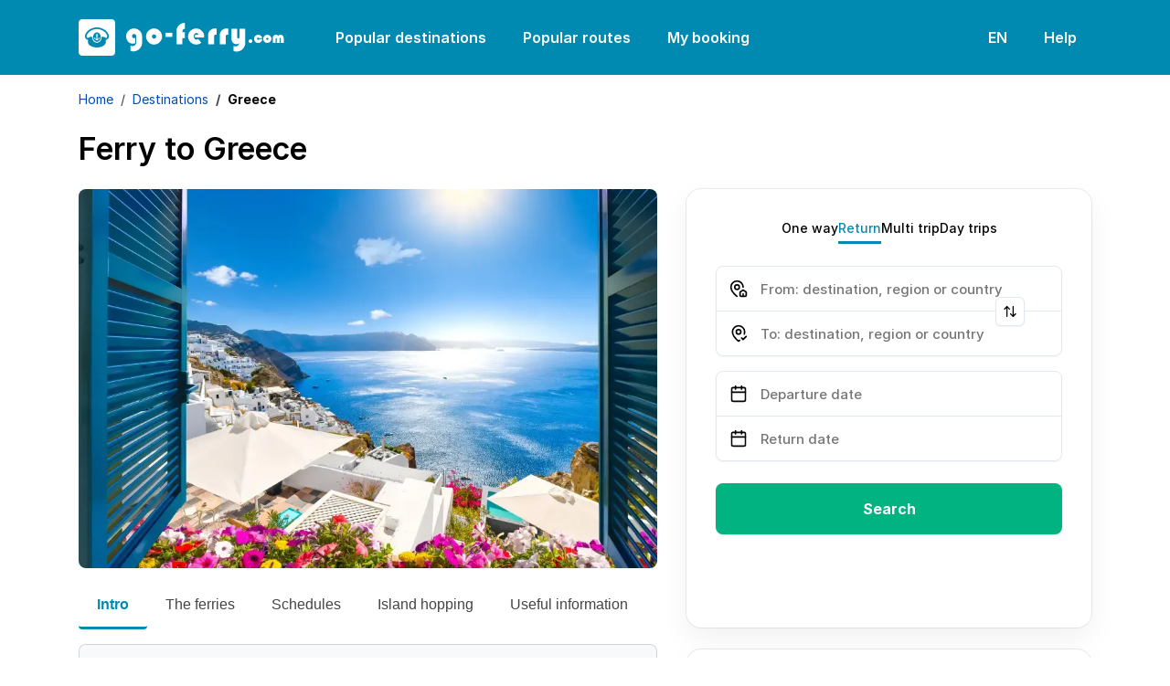

--- FILE ---
content_type: text/html; charset=utf-8
request_url: https://www.go-ferry.com/destinations/greece
body_size: 55355
content:

<!DOCTYPE html>
<html lang="en">
<head><script>(function(w,i,g){w[g]=w[g]||[];if(typeof w[g].push=='function')w[g].push(i)})
(window,'GTM-WF3VW86','google_tags_first_party');</script><script>(function(w,d,s,l){w[l]=w[l]||[];(function(){w[l].push(arguments);})('set', 'developer_id.dYzg1YT', true);
		w[l].push({'gtm.start':new Date().getTime(),event:'gtm.js'});var f=d.getElementsByTagName(s)[0],
		j=d.createElement(s);j.async=true;j.src='/metrics/';
		f.parentNode.insertBefore(j,f);
		})(window,document,'script','dataLayer');</script>
    <link rel="preconnect" href="https://www.googletagmanager.com">
    <link rel="preconnect" href="https://www.google-analytics.com">

    
<meta charset="utf-8">
<meta http-equiv="X-UA-Compatible" content="IE=edge">
<meta name="viewport" content="width=device-width, initial-scale=1, maximum-scale=1">

<title>Ferry to Greece | Greek island hopping tickets | go-ferry.com </title>


    <link rel="canonical" href="https://www.go-ferry.com/destinations/greece">

<meta name="description" content="Explore the website and find all necessary details for ferry to Greece like departures, prices and accommodation options with real-time availability!">
<meta name="keywords" content="ferry to greece">


<script type="application/ld+json">
    [{"@id":"http://www.go-ferry.com/destinations/greece","headline":"Ferry to Greece | Greek island hopping tickets | go-ferry.com ","url":"http://www.go-ferry.com/destinations/greece","datePublished":"2023-08-21T14:37:54.2430000Z","dateModified":"2025-11-13T09:45:17.8570000Z","author":{"url":"https://www.go-ferry.com","@type":"Person","name":"goferry team"},"publisher":{"logo":{"@type":"ImageObject","url":"/media/3whpg4ie/view-from-oia-santorini-greece.webp"},"@type":"Organization","name":"goferry"},"mainEntityOfPage":{"@type":"WebPage","@id":"http://www.go-ferry.com/destinations/greece"},"@context":"https://schema.org","@type":"Article","name":"Greece","image":"https://www.go-ferry.com/resources/img/goferry/favicons/favicon.ico","description":"Explore the website and find all necessary details for ferry to Greece like departures, prices and accommodation options with real-time availability!"},{"itemListElement":[{"@type":"ListItem","position":1,"item":{"@id":"https://www.go-ferry.com/","name":"Home"}},{"@type":"ListItem","position":2,"item":{"@id":"https://www.go-ferry.com/destinations","name":"Destinations"}}],"@context":"https://schema.org","@type":"BreadcrumbList","name":"Greece","image":"https://www.go-ferry.com/resources/img/goferry/favicons/favicon.ico","description":"Explore the website and find all necessary details for ferry to Greece like departures, prices and accommodation options with real-time availability!"}]
</script>



<link rel="icon" type="image/x-icon" href="/resources/img/goferry/favicons/favicon.ico">
<link rel="shortcut icon" type="image/x-icon" href="/resources/img/goferry/favicons/favicon.ico">
<link rel="apple-touch-icon" sizes="57x57" href="/resources/img/goferry/favicons/apple-icon-57x57.png">
<link rel="apple-touch-icon" sizes="60x60" href="/resources/img/goferry/favicons/apple-icon-60x60.png">
<link rel="apple-touch-icon" sizes="72x72" href="/resources/img/goferry/favicons/apple-icon-72x72.png">
<link rel="apple-touch-icon" sizes="76x76" href="/resources/img/goferry/favicons/apple-icon-76x76.png">
<link rel="apple-touch-icon" sizes="114x114" href="/resources/img/goferry/favicons/apple-icon-114x114.png">
<link rel="apple-touch-icon" sizes="120x120" href="/resources/img/goferry/favicons/apple-icon-120x120.png">
<link rel="apple-touch-icon" sizes="144x144" href="/resources/img/goferry/favicons/apple-icon-144x144.png">
<link rel="apple-touch-icon" sizes="152x152" href="/resources/img/goferry/favicons/apple-icon-152x152.png">
<link rel="apple-touch-icon" sizes="180x180" href="/resources/img/goferry/favicons/apple-icon-180x180.png">
<link rel="icon" type="image/png" sizes="192x192" href="/resources/img/goferry/favicons/android-icon-192x192.png">
<link rel="icon" type="image/png" sizes="32x32" href="/resources/img/goferry/favicons/favicon-32x32.png">
<link rel="icon" type="image/png" sizes="96x96" href="/resources/img/goferry/favicons/favicon-96x96.png">
<link rel="icon" type="image/png" sizes="16x16" href="/resources/img/goferry/favicons/favicon-16x16.png">

<!-- Chrome, Firefox OS and Opera -->
<meta name="theme-color" content="#008AB2">
<!-- iOS Safari -->
<meta name="apple-mobile-web-app-status-bar-style" content="#008AB2">

<link rel="preload" as="image" fetchpriority="high" href="/resources/img/goferry/background/couple_new_v3.webp" />

<link rel="preload" as="font" type="font/woff2" crossorigin href="/resources/fonts/Inter-Regular.woff2">
<link rel="preload" as="font" type="font/woff2" crossorigin href="/resources/fonts/Inter-SemiBold.woff2">

<style>
    @font-face {font-family: "Inter"; font-style: normal; font-weight: 400; font-display: swap; src: url("/resources/fonts/Inter-Regular.woff2") format("woff2");}
    @font-face {font-family: "Inter"; font-style: italic; font-weight: 400; font-display: swap; src: url("/resources/fonts/Inter-Italic.woff2") format("woff2");}
    @font-face {font-family: "Inter"; font-style: normal; font-weight: 500; font-display: swap; src: url("/resources/fonts/Inter-Medium.woff2") format("woff2");}
    @font-face {font-family: "Inter"; font-style: italic; font-weight: 500; font-display: swap; src: url("/resources/fonts/Inter-MediumItalic.woff2") format("woff2");}
    @font-face {font-family: "Inter"; font-style: normal; font-weight: 600; font-display: swap; src: url("/resources/fonts/Inter-SemiBold.woff2") format("woff2");}
    @font-face {font-family: "Inter"; font-style: italic; font-weight: 600; font-display: swap; src: url("/resources/fonts/Inter-SemiBoldItalic.woff2") format("woff2");}
    @font-face {font-family: "Inter"; font-style: normal; font-weight: 700; font-display: swap; src: url("/resources/fonts/Inter-Bold.woff2") format("woff2");}
</style>

<link href="/sb/css-site-base.css.v202601161200" rel="stylesheet">

    <script src="/sb/js-site-app.js.v202601161200"></script> 
</head>
<body>
    <!-- Google Tag Manager (noscript) -->
<noscript><iframe src="https://www.googletagmanager.com/ns.html?id=GTM-WF3VW86"
height="0" width="0" style="display:none;visibility:hidden"></iframe></noscript>
<!-- End Google Tag Manager (noscript) -->

    
<header class="bg-secondary py-2">
    <nav class="navbar navbar-expand-xl">
        <div class="container">
            <a class="navbar-brand text-white pe-lg-4 me-lg-3" href="/" aria-label="goFerry's logo">
                    <svg width="225" height="40" viewBox="0 0 225 40" fill="currentColor" xmlns="http://www.w3.org/2000/svg">
                        <path d="M102.562 14.901V19.379H94.9587V14.901H102.562Z"></path>
                        <path d="M116.345 14.241V20.872H113.429V27.398H107.181V12.575C107.181 10.099 108.106 8.05001 109.958 6.43001C111.832 4.81001 113.962 4 116.345 4V10.631C115.165 10.654 114.401 11.001 114.054 11.672C113.707 12.32 113.533 13.188 113.533 14.276L116.345 14.241Z"></path>
                        <path d="M137.336 19.969H127.407C127.361 19.784 127.315 19.587 127.269 19.379C127.222 19.171 127.199 18.962 127.199 18.754C127.199 18.43 127.222 18.129 127.269 17.851C127.338 17.574 127.419 17.296 127.512 17.018L130.983 16.984C130.89 16.451 130.647 16.012 130.254 15.664C129.861 15.317 129.375 15.144 128.796 15.144C127.963 15.144 127.326 15.445 126.887 16.046C126.447 16.648 126.169 17.308 126.054 18.025C126.054 18.141 126.042 18.256 126.019 18.372C126.019 18.488 126.019 18.604 126.019 18.719C126.019 18.858 126.019 18.997 126.019 19.136C126.042 19.275 126.065 19.425 126.088 19.587C126.204 20.281 126.47 20.929 126.887 21.531C127.326 22.11 127.94 22.399 128.727 22.399C129.143 22.399 129.502 22.318 129.803 22.156C130.104 21.971 130.381 21.739 130.636 21.462L134.281 25.766C133.494 26.414 132.615 26.912 131.643 27.259C130.671 27.583 129.675 27.745 128.657 27.745C126.181 27.745 124.075 26.866 122.339 25.107C120.627 23.348 119.77 21.242 119.77 18.789C119.77 16.451 120.65 14.438 122.409 12.748C124.191 11.036 126.239 10.18 128.553 10.18C130.914 10.18 132.973 11.024 134.732 12.714C136.491 14.403 137.37 16.44 137.37 18.823C137.37 18.916 137.37 19.009 137.37 19.101C137.37 19.194 137.37 19.298 137.37 19.414C137.347 19.506 137.336 19.599 137.336 19.691C137.336 19.784 137.336 19.888 137.336 20.004V19.969Z"></path>
                        <path d="M150.996 10.353V17.157C150.95 17.157 150.904 17.146 150.858 17.122C150.811 17.099 150.777 17.088 150.753 17.088C150.615 17.018 150.476 16.972 150.337 16.949C150.221 16.926 150.082 16.914 149.92 16.914C149.342 16.914 148.902 17.122 148.601 17.539C148.323 17.956 148.185 18.43 148.185 18.962V27.398H141.728V17.227C141.728 15.329 142.445 13.686 143.88 12.297C145.338 10.885 147.016 10.18 148.914 10.18C149.261 10.18 149.608 10.203 149.955 10.249C150.302 10.272 150.649 10.318 150.996 10.388V10.353Z"></path>
                        <path d="M163.744 10.353V17.157C163.698 17.157 163.652 17.146 163.605 17.122C163.559 17.099 163.524 17.088 163.501 17.088C163.362 17.018 163.224 16.972 163.085 16.949C162.969 16.926 162.83 16.914 162.668 16.914C162.09 16.914 161.65 17.122 161.349 17.539C161.071 17.956 160.932 18.43 160.932 18.962V27.398H154.476V17.227C154.476 15.329 155.193 13.686 156.628 12.297C158.086 10.885 159.764 10.18 161.661 10.18C162.009 10.18 162.356 10.203 162.703 10.249C163.05 10.272 163.397 10.318 163.744 10.388V10.353Z"></path>
                        <path d="M169.617 34.792V29.272C169.941 29.411 170.277 29.539 170.624 29.654C170.971 29.77 171.33 29.828 171.7 29.828C172.718 29.828 173.598 29.481 174.338 28.786C175.079 28.092 175.577 27.294 175.831 26.391C175.345 26.669 174.824 26.912 174.269 27.12C173.737 27.305 173.193 27.398 172.637 27.398C171.087 27.398 169.791 26.808 168.749 25.627C167.731 24.424 167.222 23.082 167.222 21.601V10.492H173.575V19.552C173.575 19.946 173.667 20.305 173.852 20.629C174.038 20.953 174.35 21.115 174.79 21.115C175.299 21.115 175.623 20.941 175.762 20.594C175.901 20.247 175.97 19.865 175.97 19.448V10.492H182.357V25.801C182.357 28.462 181.432 30.73 179.58 32.605C177.752 34.503 175.496 35.452 172.811 35.452C172.256 35.452 171.712 35.394 171.179 35.278C170.647 35.185 170.126 35.023 169.617 34.792Z"></path>
                        <path d="M61.963 20.42V26.252C61.5233 26.437 61.0836 26.576 60.6439 26.669C60.2273 26.738 59.7876 26.773 59.3247 26.773C57.0567 26.773 55.2632 25.94 53.944 24.274C52.648 22.607 52 20.721 52 18.615C52 16.324 52.8679 14.345 54.6036 12.679C56.3393 11.013 58.3296 10.18 60.5745 10.18C62.9813 10.18 65.0642 11.024 66.823 12.714C68.5819 14.38 69.4613 16.428 69.4613 18.858V25.766C69.4613 28.335 68.5125 30.557 66.6147 32.431C64.717 34.306 62.4953 35.243 59.9496 35.243C59.4173 35.243 58.885 35.185 58.3528 35.07C57.8436 34.954 57.3229 34.804 56.7906 34.618V28.856C57.1377 29.041 57.4965 29.191 57.8667 29.307C58.2602 29.446 58.6536 29.515 59.047 29.515C60.0885 29.515 61.0026 29.157 61.7895 28.439C62.5995 27.745 63.0045 26.866 63.0045 25.801V18.823C63.0045 18.129 62.8193 17.516 62.449 16.984C62.1019 16.451 61.5233 16.185 60.7133 16.185C60.1116 16.185 59.5793 16.428 59.1165 16.914C58.6536 17.377 58.4222 17.909 58.4222 18.511C58.4222 19.159 58.642 19.714 59.0817 20.177C59.5215 20.617 60.0653 20.837 60.7133 20.837C60.8753 20.837 61.0142 20.825 61.1299 20.802C61.2687 20.756 61.4076 20.71 61.5465 20.663C61.6159 20.64 61.6853 20.617 61.7547 20.594C61.8242 20.548 61.8936 20.501 61.963 20.455V20.42Z"></path>
                        <path d="M73.7983 18.858C73.7983 16.498 74.6546 14.461 76.3671 12.748C78.0797 11.036 80.1163 10.18 82.4768 10.18C84.8837 10.18 86.9547 11.047 88.6907 12.783C90.4267 14.496 91.2947 16.555 91.2947 18.962C91.2947 21.346 90.4267 23.406 88.6907 25.141C86.9547 26.877 84.8837 27.745 82.4768 27.745C80.07 27.745 78.0218 26.866 76.3324 25.107C74.643 23.325 73.7983 21.253 73.7983 18.893V18.858ZM80.2551 18.823C80.2551 19.495 80.475 20.085 80.9147 20.594C81.3544 21.08 81.8983 21.323 82.5463 21.323C83.1943 21.323 83.7497 21.103 84.2127 20.663C84.6987 20.2 84.9417 19.645 84.9417 18.997C84.9417 18.326 84.6987 17.77 84.2127 17.331C83.7267 16.868 83.1596 16.636 82.5116 16.636C81.9098 16.636 81.3776 16.856 80.9147 17.296C80.475 17.736 80.2551 18.256 80.2551 18.858V18.823Z"></path>
                        <path d="M20.7123 16.7111C20.7123 16.5039 20.5597 16.224 20.3867 16.1153C20.1832 15.9857 19.8169 15.9857 19.6134 16.1153C19.2725 16.3279 19.2012 16.8303 19.4607 17.1823C19.5574 17.3118 19.593 17.4206 19.593 17.5911C19.593 17.819 19.588 17.8294 19.4455 17.8294C19.3641 17.8294 19.2419 17.8087 19.1758 17.783C18.9164 17.6846 18.6569 17.9645 18.784 18.2077C18.8756 18.3837 18.9367 18.4045 19.2776 18.3684L19.593 18.3373V21.8738L19.3539 21.8377C19.0283 21.7913 18.6059 21.6409 18.4076 21.501C18.2142 21.3666 17.9649 21.1386 17.9649 21.0971C17.9649 21.0763 18.0616 21.0714 18.1837 21.0818C18.4177 21.1026 18.55 21.0146 18.4991 20.8746C18.4839 20.8386 18.2091 20.6418 17.8835 20.4499C17.3849 20.1443 17.2883 20.1028 17.2272 20.1651C17.1559 20.2427 16.9474 21.2058 16.9474 21.465C16.9474 21.6978 17.0847 21.7082 17.2832 21.4906L17.4561 21.3042L17.6037 21.5218C17.9955 22.1017 18.6925 22.6456 19.3081 22.8528C19.4963 22.9151 19.6897 23.0239 19.7711 23.1119C19.8525 23.1999 19.9543 23.2671 20.0001 23.2671C20.0458 23.2671 20.1476 23.1999 20.229 23.1119C20.3104 23.0239 20.5037 22.9151 20.692 22.8528C21.3076 22.6456 22.0046 22.1017 22.3964 21.5218L22.5439 21.3042L22.7169 21.4906C22.9154 21.7082 23.0527 21.6978 23.0527 21.465C23.0527 21.2058 22.8441 20.2427 22.7729 20.1651C22.7118 20.1028 22.6203 20.1394 22.1166 20.4499C21.7909 20.6467 21.5162 20.8386 21.5009 20.8795C21.4501 21.0146 21.5824 21.1026 21.8164 21.0818C21.9385 21.0714 22.0352 21.0763 22.0352 21.0971C22.0352 21.1386 21.7859 21.3666 21.5925 21.501C21.3941 21.6409 20.9718 21.7913 20.6513 21.8377L20.4071 21.8738V18.3373L20.7276 18.3684C21.0634 18.4045 21.1244 18.3837 21.216 18.2077C21.3432 17.9645 21.0837 17.6846 20.8243 17.783C20.7581 17.8087 20.636 17.8294 20.5546 17.8294C20.4122 17.8294 20.4071 17.8245 20.4071 17.5758C20.4071 17.4047 20.4325 17.3014 20.4935 17.255C20.6004 17.1615 20.7123 16.8871 20.7123 16.7111Z"></path>
                        <path fill-rule="evenodd" clip-rule="evenodd" d="M30.7404 16.8199C29.3209 13.8786 25.6017 11.4445 21.7044 10.9159C21.1041 10.8334 19.5828 10.7766 19.1351 10.8175C16.8506 11.0351 14.9478 11.6621 13.1264 12.7853C10.6741 14.2978 8.91879 16.5919 8.77632 18.4766C8.7407 18.9429 8.79666 19.3004 8.96963 19.6781C9.11212 19.994 9.7125 20.6106 10.0686 20.797L10.3332 20.9418V20.6626C10.3332 20.3099 10.44 20.1651 10.8165 19.9787C11.4067 19.6939 12.6277 19.4092 13.8946 19.2539C14.2712 19.2124 14.6426 19.1604 14.724 19.15L14.8613 19.1244V19.6835C14.8664 21.2474 15.3548 22.6817 16.291 23.8575C17.2577 25.0742 18.5856 25.7531 20 25.7531C22.8186 25.7531 25.1336 23.0184 25.1387 19.6835V19.1244L25.2812 19.15L25.3062 19.1534C25.4193 19.169 25.7602 19.2159 26.1054 19.2539C26.8787 19.3523 28.11 19.59 28.5883 19.7459C29.0309 19.8852 29.4532 20.1083 29.5702 20.2531C29.6363 20.3466 29.6669 20.4658 29.6669 20.6626V20.9418L29.9365 20.797C30.2876 20.6106 30.888 19.994 31.0304 19.6781C31.3814 18.9068 31.2848 17.9541 30.7404 16.8199ZM16.0112 18.0005C16.4691 16.1929 17.7461 14.8362 19.3081 14.4891C21.3076 14.0442 23.3784 15.5976 23.9889 18.0005C24.8589 21.3977 22.8645 24.7845 20.0001 24.7845C19.1504 24.7845 18.3872 24.5046 17.6851 23.9406C16.1079 22.6615 15.4312 20.2635 16.0112 18.0005Z"></path>
                        <path fill-rule="evenodd" clip-rule="evenodd" d="M4 0H36C38.2091 0 40 1.79086 40 4V36C40 38.2091 38.2091 40 36 40H4C1.79086 40 0 38.2091 0 36V4C0 1.79086 1.79086 0 4 0ZM8.23189 14.981C10.3688 11.6877 14.5662 9.35757 18.957 9.02573C19.6947 8.9689 21.0379 9.01044 21.8316 9.10886C24.7622 9.48163 27.5809 10.7454 29.7432 12.6564C31.4221 14.1426 32.5007 15.8256 32.9027 17.5966C33.035 18.1662 33.0299 19.2643 32.9027 19.7716C32.5568 21.1178 31.6358 22.081 30.0383 22.7599L29.6669 22.9151V24.3958C29.6669 25.2141 29.6465 26.0171 29.616 26.1772C29.326 27.9953 26.431 29.9839 23.0425 30.6934C21.0939 31.1022 18.9061 31.1022 16.9575 30.6934C13.569 29.9839 10.6741 27.9953 10.384 26.1772C10.3535 26.0171 10.3332 25.2141 10.3332 24.3958V22.9151L9.96686 22.7599C8.36415 22.081 7.44327 21.1178 7.09732 19.7716C6.97009 19.2643 6.96506 18.1662 7.09732 17.5966C7.311 16.6591 7.6468 15.8873 8.23189 14.981Z"></path>
                        <path d="M19.8423 16.6176C19.7558 16.7264 19.8423 16.8718 20 16.8718C20.1577 16.8718 20.2442 16.7264 20.1577 16.6176C20.117 16.5711 20.0509 16.5351 20 16.5351C19.9491 16.5351 19.8829 16.5711 19.8423 16.6176Z" fill="white"></path>
                        <path d="M186 24.0517C186 23.5148 186.197 23.0375 186.591 22.6199C186.984 22.1904 187.456 21.9756 188.005 21.9756C188.589 21.9756 189.09 22.1784 189.508 22.5841C189.938 22.9898 190.152 23.485 190.152 24.0696C190.152 24.6424 189.943 25.1256 189.526 25.5194C189.108 25.9131 188.619 26.11 188.058 26.11C187.497 26.11 187.014 25.9131 186.609 25.5194C186.203 25.1137 186 24.6304 186 24.0696V24.0517Z"></path>
                        <path d="M197.758 21.6892H200.997C200.914 22.9421 200.442 23.9861 199.583 24.8214C198.724 25.6447 197.662 26.0563 196.397 26.0563C195.145 26.0563 194.089 25.5969 193.229 24.6782C192.37 23.7475 191.941 22.6736 191.941 21.4566C191.941 20.2634 192.382 19.2253 193.265 18.3423C194.16 17.4474 195.204 17 196.397 17C197.459 17 198.426 17.3401 199.297 18.0202C200.18 18.6884 200.723 19.5534 200.926 20.6154L197.614 20.7049C197.483 20.5259 197.322 20.3827 197.131 20.2753C196.952 20.1679 196.743 20.1142 196.505 20.1142C196.147 20.1142 195.843 20.2455 195.592 20.508C195.341 20.7585 195.216 21.0628 195.216 21.4208C195.216 21.7549 195.341 22.0472 195.592 22.2978C195.854 22.5483 196.153 22.6736 196.487 22.6736C196.809 22.6736 197.072 22.5841 197.274 22.4051C197.489 22.2142 197.65 21.9816 197.758 21.7071V21.6892Z"></path>
                        <path d="M201.938 21.4745C201.938 20.2574 202.38 19.2074 203.262 18.3244C204.145 17.4415 205.195 17 206.412 17C207.653 17 208.721 17.4474 209.616 18.3423C210.511 19.2253 210.959 20.2872 210.959 21.5282C210.959 22.7571 210.511 23.8191 209.616 24.714C208.721 25.6089 207.653 26.0563 206.412 26.0563C205.172 26.0563 204.116 25.6029 203.245 24.6961C202.374 23.7773 201.938 22.7094 201.938 21.4924V21.4745ZM205.267 21.4566C205.267 21.8026 205.38 22.1068 205.607 22.3694C205.834 22.6199 206.114 22.7452 206.448 22.7452C206.782 22.7452 207.069 22.6319 207.307 22.4051C207.558 22.1665 207.683 21.8801 207.683 21.5461C207.683 21.2 207.558 20.9137 207.307 20.687C207.057 20.4483 206.764 20.329 206.43 20.329C206.12 20.329 205.846 20.4424 205.607 20.6691C205.38 20.8958 205.267 21.1642 205.267 21.4745V21.4566Z"></path>
                        <path d="M224.375 25.8773H221.1V21.3671C221.1 21.3432 221.1 21.3074 221.1 21.2597C221.1 21.212 221.094 21.1642 221.082 21.1165C221.07 20.9495 221.029 20.8003 220.957 20.6691C220.885 20.5259 220.748 20.4543 220.545 20.4543L220.527 20.4364C220.337 20.4602 220.199 20.5438 220.116 20.687C220.044 20.8301 220.002 20.9853 219.991 21.1523C219.979 21.1881 219.973 21.2299 219.973 21.2776C219.973 21.3134 219.973 21.3492 219.973 21.385V25.8773H216.733V21.3671C216.733 21.3432 216.733 21.3134 216.733 21.2776C216.733 21.2418 216.733 21.206 216.733 21.1702C216.721 20.9912 216.673 20.8301 216.59 20.687C216.518 20.5318 216.381 20.4543 216.178 20.4543L216.16 20.4364C215.969 20.4602 215.838 20.5438 215.767 20.687C215.695 20.8182 215.653 20.9614 215.641 21.1165C215.629 21.1642 215.623 21.212 215.623 21.2597C215.623 21.2955 215.623 21.3372 215.623 21.385V25.8773H212.402V20.4006C212.402 19.5057 212.73 18.7182 213.386 18.0381C214.054 17.346 214.842 17 215.749 17C216.31 17 216.793 17.1134 217.198 17.3401C217.616 17.5548 218.016 17.8531 218.398 18.235C218.744 17.8889 219.119 17.5966 219.525 17.358C219.943 17.1193 220.408 17 220.921 17C222.067 17 222.926 17.3878 223.498 18.1634C224.083 18.927 224.375 19.8398 224.375 20.9017V25.8773Z"></path>
                    </svg>
            </a>
            <button class="navbar-toggler bg-transparent p-2" type="button" data-bs-toggle="offcanvas" data-bs-target="#navbarSupportedContent" aria-controls="navbarSupportedContent" aria-expanded="false" aria-label="Toggle navigation">
                <svg xmlns="http://www.w3.org/2000/svg" viewBox="0 0 24 24" width="24" height="24"><path d="M3 4H21V6H3V4ZM3 11H21V13H3V11ZM3 18H21V20H3V18Z" fill="rgba(255,255,255,1)"></path></svg>
            </button>
            <div class="collapse navbar-collapse">
                <ul class="navbar-nav nav-pills me-auto mb-2 mb-lg-0">
                        <li class="nav-item me-lg-2">
                            <a class="nav-link navLink_0" href="/popular-destinations">Popular destinations</a>
                        </li>
                        <li class="nav-item me-lg-2">
                            <a class="nav-link navLink_1" href="/popular-routes">Popular routes</a>
                        </li>
                    <li class="nav-item dropdown">
                        <a class="nav-link" href="javascript:void(0);" role="button" data-bs-toggle="dropdown" aria-expanded="false">
                            My booking
                        </a>
                        <ul class="dropdown-menu">
                                <li>
                                    <a class="dropdown-item" href="https://www.go-ferry.com/bookingengine/booking-management/">Find booking</a>
                                </li>
                                <li>
                                    <a class="dropdown-item" href="https://www.go-ferry.com/bookingengine/offer-management/">Find offer</a>
                                </li>
                        </ul>
                    </li>
                </ul>
                <ul class="navbar-nav nav-pills">
                    <li class="nav-item dropdown me-lg-2">
                        <a class="nav-link" href="javascript:void(0);" role="button" data-bs-toggle="dropdown" aria-expanded="false">
EN                        </a>
                        <ul class="dropdown-menu dropdown-menu-end" style="z-index: 10004 !important;">
                                            <li>
                                                <a class="dropdown-item active" href="https://www.go-ferry.com">English</a>
                                            </li>
                                            <li>
                                                <a class="dropdown-item" href="https://www.goferry.de">Deutsch</a>
                                            </li>
                                            <li>
                                                <a class="dropdown-item" href="https://www.goferry.gr">Ελληνικά</a>
                                            </li>
                                            <li>
                                                <a class="dropdown-item" href="https://www.go-ferry.fr">Français</a>
                                            </li>
                        </ul>
                    </li>
                    <li class="nav-item dropdown">
                        <a class="nav-link" href="javascript:void(0);" role="button" data-bs-toggle="dropdown" aria-expanded="false">
                            Help
                        </a>
                        <ul class="dropdown-menu dropdown-menu-end pt-0" style="z-index: 10004 !important;">
                            <li>
                                <p class="mb-0 px-3 py-3">
                                    <strong>Monday</strong> to <strong>Saturday</strong><br /><strong>08:00</strong> - <strong>17:30</strong> (EET/EEST)
                                </p>
                            </li>
                            <li><hr class="dropdown-divider mt-0"></li>
                                        <li>
                                            <a class="dropdown-item d-flex align-items-center" href="tel:&#x2B;302118008990">
                                                <svg class="me-2" width="24" height="24" viewBox="0 0 24 24" fill="none" xmlns="http://www.w3.org/2000/svg">
                                                    <path d="M19.95 21C17.8667 21 15.8083 20.5458 13.775 19.6375C11.7417 18.7292 9.89167 17.4417 8.225 15.775C6.55833 14.1083 5.27083 12.2583 4.3625 10.225C3.45417 8.19167 3 6.13333 3 4.05C3 3.75 3.1 3.5 3.3 3.3C3.5 3.1 3.75 3 4.05 3H8.1C8.33333 3 8.54167 3.07917 8.725 3.2375C8.90833 3.39583 9.01667 3.58333 9.05 3.8L9.7 7.3C9.73333 7.56667 9.725 7.79167 9.675 7.975C9.625 8.15833 9.53333 8.31667 9.4 8.45L6.975 10.9C7.30833 11.5167 7.70417 12.1125 8.1625 12.6875C8.62083 13.2625 9.125 13.8167 9.675 14.35C10.1917 14.8667 10.7333 15.3458 11.3 15.7875C11.8667 16.2292 12.4667 16.6333 13.1 17L15.45 14.65C15.6 14.5 15.7958 14.3875 16.0375 14.3125C16.2792 14.2375 16.5167 14.2167 16.75 14.25L20.2 14.95C20.4333 15.0167 20.625 15.1375 20.775 15.3125C20.925 15.4875 21 15.6833 21 15.9V19.95C21 20.25 20.9 20.5 20.7 20.7C20.5 20.9 20.25 21 19.95 21ZM6.025 9L7.675 7.35L7.25 5H5.025C5.10833 5.68333 5.225 6.35833 5.375 7.025C5.525 7.69167 5.74167 8.35 6.025 9ZM14.975 17.95C15.625 18.2333 16.2875 18.4583 16.9625 18.625C17.6375 18.7917 18.3167 18.9 19 18.95V16.75L16.65 16.275L14.975 17.95Z" fill="black" />
                                                </svg>
                                                <span class="me-auto">
                                                    &#x2B;30 211 800 8990
                                                </span>
                                                <span class="ms-3">
                                                    <svg width='30' height='20' viewBox='0 0 30 20' fill='none'><path d='M27.8 0H2.2C1 0 0 1 0 2.3v15.4C0 19 1 20 2.2 20h25.6c1.2 0 2.2-1 2.2-2.3V2.3C30 1 29 0 27.8 0z' fill='#41479B'/><path d='M30 2c-.2-1.2-1.1-2-2.2-2h-.6l-9.6 6.4V0h-5.2v6.4L2.8 0h-.6C1.2 0 .2.8 0 2l8.2 5.4H0v5.2h8.2L0 18.1C.2 19 1.1 20 2.2 20h.6l9.6-6.4V20h5.2v-6.4l9.6 6.4h.6c1 0 2-.8 2.2-2l-8.2-5.4H30V7.4h-8.2L30 1.9z' fill='#F5F5F5'/><path d='M16.6 0h-3.2v8.4H0v3.2h13.4V20h3.2v-8.4H30V8.4H16.6V0z' fill='#FF4B55'/><path d='m1.5 19.9 10.9-7.3h-2L.6 19.2l1 .7zM20.3 12.6h-1.9l10.6 7c.3-.2.5-.4.7-.8l-9.4-6.2zM.2 1.3l9.3 6h1.9L.9.6C.6.7.4.9.2 1.3zM19.5 7.4l10-6.6-1-.7-11 7.3h2z' fill='#FF4B55'/></svg>
                                                </span>
                                            </a>
                                        </li>
                                        <li>
                                            <a class="dropdown-item d-flex align-items-center" href="tel:&#x2B;49(0)22159988995">
                                                <svg class="me-2" width="24" height="24" viewBox="0 0 24 24" fill="none" xmlns="http://www.w3.org/2000/svg">
                                                    <path d="M19.95 21C17.8667 21 15.8083 20.5458 13.775 19.6375C11.7417 18.7292 9.89167 17.4417 8.225 15.775C6.55833 14.1083 5.27083 12.2583 4.3625 10.225C3.45417 8.19167 3 6.13333 3 4.05C3 3.75 3.1 3.5 3.3 3.3C3.5 3.1 3.75 3 4.05 3H8.1C8.33333 3 8.54167 3.07917 8.725 3.2375C8.90833 3.39583 9.01667 3.58333 9.05 3.8L9.7 7.3C9.73333 7.56667 9.725 7.79167 9.675 7.975C9.625 8.15833 9.53333 8.31667 9.4 8.45L6.975 10.9C7.30833 11.5167 7.70417 12.1125 8.1625 12.6875C8.62083 13.2625 9.125 13.8167 9.675 14.35C10.1917 14.8667 10.7333 15.3458 11.3 15.7875C11.8667 16.2292 12.4667 16.6333 13.1 17L15.45 14.65C15.6 14.5 15.7958 14.3875 16.0375 14.3125C16.2792 14.2375 16.5167 14.2167 16.75 14.25L20.2 14.95C20.4333 15.0167 20.625 15.1375 20.775 15.3125C20.925 15.4875 21 15.6833 21 15.9V19.95C21 20.25 20.9 20.5 20.7 20.7C20.5 20.9 20.25 21 19.95 21ZM6.025 9L7.675 7.35L7.25 5H5.025C5.10833 5.68333 5.225 6.35833 5.375 7.025C5.525 7.69167 5.74167 8.35 6.025 9ZM14.975 17.95C15.625 18.2333 16.2875 18.4583 16.9625 18.625C17.6375 18.7917 18.3167 18.9 19 18.95V16.75L16.65 16.275L14.975 17.95Z" fill="black" />
                                                </svg>
                                                <span class="me-auto">
                                                    &#x2B;49 (0) 221 599 889 95
                                                </span>
                                                <span class="ms-3">
                                                    <svg width='30' height='20' viewBox='0 0 30 20' fill='none'><path d='M27.7532 0H2.24678C1.00588 0 0 1.02353 0 2.2862V6.66667H30V2.2862C30 1.02353 28.9941 0 27.7532 0Z' fill='#464655'></path><path d='M0 17.7138C0 18.9764 1.00588 20 2.24678 20H27.7532C28.9941 20 30 18.9765 30 17.7138V13.3333H0V17.7138Z' fill='#FFE15A'></path><path d='M30 6.66656H0V13.3329H30V6.66656Z' fill='#FF4B55'></path></svg>
                                                </span>
                                            </a>
                                        </li>
                                        <li>
                                            <a class="dropdown-item d-flex align-items-center" href="tel:&#x2B;302118008990">
                                                <svg class="me-2" width="24" height="24" viewBox="0 0 24 24" fill="none" xmlns="http://www.w3.org/2000/svg">
                                                    <path d="M19.95 21C17.8667 21 15.8083 20.5458 13.775 19.6375C11.7417 18.7292 9.89167 17.4417 8.225 15.775C6.55833 14.1083 5.27083 12.2583 4.3625 10.225C3.45417 8.19167 3 6.13333 3 4.05C3 3.75 3.1 3.5 3.3 3.3C3.5 3.1 3.75 3 4.05 3H8.1C8.33333 3 8.54167 3.07917 8.725 3.2375C8.90833 3.39583 9.01667 3.58333 9.05 3.8L9.7 7.3C9.73333 7.56667 9.725 7.79167 9.675 7.975C9.625 8.15833 9.53333 8.31667 9.4 8.45L6.975 10.9C7.30833 11.5167 7.70417 12.1125 8.1625 12.6875C8.62083 13.2625 9.125 13.8167 9.675 14.35C10.1917 14.8667 10.7333 15.3458 11.3 15.7875C11.8667 16.2292 12.4667 16.6333 13.1 17L15.45 14.65C15.6 14.5 15.7958 14.3875 16.0375 14.3125C16.2792 14.2375 16.5167 14.2167 16.75 14.25L20.2 14.95C20.4333 15.0167 20.625 15.1375 20.775 15.3125C20.925 15.4875 21 15.6833 21 15.9V19.95C21 20.25 20.9 20.5 20.7 20.7C20.5 20.9 20.25 21 19.95 21ZM6.025 9L7.675 7.35L7.25 5H5.025C5.10833 5.68333 5.225 6.35833 5.375 7.025C5.525 7.69167 5.74167 8.35 6.025 9ZM14.975 17.95C15.625 18.2333 16.2875 18.4583 16.9625 18.625C17.6375 18.7917 18.3167 18.9 19 18.95V16.75L16.65 16.275L14.975 17.95Z" fill="black" />
                                                </svg>
                                                <span class="me-auto">
                                                    &#x2B;30 211 800 8990
                                                </span>
                                                <span class="ms-3">
                                                    <svg width='30' height='20' viewBox='0 0 30 20' fill='none'><path d='M29.9766 2.22288C29.9415 0.989273 28.952 0 27.7342 0H2.24239C1.00703 0.00595948 0 1.02503 0 2.28844V17.7116C0 17.7354 0 17.7533 0 17.7771C0.0058548 18.087 0.0761124 18.379 0.193208 18.6412C0.204918 18.677 0.222482 18.7068 0.240047 18.7366C0.257611 18.7664 0.269321 18.7962 0.286885 18.8319C0.286885 18.8319 0.286885 18.8319 0.286885 18.8379C0.30445 18.8677 0.322014 18.8975 0.339578 18.9273C0.339578 18.9273 0.339578 18.9333 0.345433 18.9333C0.362998 18.9631 0.380562 18.9869 0.398126 19.0167L0.403981 19.0226C0.421546 19.0524 0.43911 19.0763 0.462529 19.1001C0.462529 19.1061 0.468384 19.1061 0.468384 19.112C0.485948 19.1359 0.509368 19.1597 0.526932 19.1836C0.532787 19.1895 0.532787 19.1895 0.538642 19.1955C0.556206 19.2193 0.579625 19.2431 0.59719 19.267C0.603044 19.2729 0.603044 19.2729 0.608899 19.2789C0.626464 19.3027 0.649883 19.3206 0.673302 19.3445C0.679157 19.3504 0.685012 19.3564 0.685012 19.3564C0.708431 19.3743 0.725995 19.3981 0.749415 19.416C0.755269 19.4219 0.761124 19.4279 0.766979 19.4338C0.790398 19.4517 0.807962 19.4696 0.831382 19.4875C0.837236 19.4934 0.843091 19.4994 0.854801 19.5054C0.87822 19.5232 0.895784 19.5411 0.919204 19.553C0.925058 19.559 0.936768 19.565 0.942623 19.5709C0.966042 19.5888 0.983607 19.6007 1.00703 19.6126C1.01874 19.6186 1.02459 19.6246 1.0363 19.6305C1.05972 19.6424 1.07728 19.6603 1.1007 19.6722C1.11241 19.6782 1.12412 19.6841 1.12998 19.6901C1.14754 19.702 1.17096 19.7139 1.18852 19.7259C1.20023 19.7318 1.21194 19.7378 1.22365 19.7437C1.24122 19.7557 1.26464 19.7676 1.2822 19.7735C1.29391 19.7795 1.30562 19.7855 1.32318 19.7914C1.34075 19.8033 1.36417 19.8093 1.38173 19.8212C1.39344 19.8272 1.41101 19.8331 1.42272 19.8391C1.44028 19.8451 1.4637 19.857 1.48126 19.8629C1.49883 19.8689 1.51054 19.8749 1.5281 19.8808C1.54567 19.8868 1.56323 19.8927 1.58665 19.8987C1.60422 19.9046 1.62178 19.9106 1.63934 19.9106C1.65691 19.9166 1.67447 19.9225 1.69204 19.9285C1.7096 19.9344 1.72717 19.9344 1.74473 19.9404C1.7623 19.9464 1.77986 19.9464 1.79742 19.9523C1.81499 19.9583 1.83841 19.9583 1.85597 19.9642C1.87354 19.9702 1.8911 19.9702 1.90866 19.9762C1.93208 19.9821 1.94965 19.9821 1.97307 19.9821C1.99063 19.9821 2.00234 19.9881 2.01991 19.9881C2.04333 19.9881 2.06674 19.994 2.09602 19.994C2.10773 19.994 2.11944 19.994 2.137 20C2.17213 20 2.21311 20 2.2541 20H27.74C27.781 20 27.8162 20 27.8571 20C27.8689 20 27.8806 20 27.8981 19.994C27.9215 19.994 27.945 19.9881 27.9742 19.9881C27.9918 19.9881 28.0035 19.9821 28.0211 19.9821C28.0445 19.9821 28.0621 19.9762 28.0855 19.9762C28.103 19.9762 28.1206 19.9702 28.1382 19.9642C28.1557 19.9583 28.1792 19.9583 28.1967 19.9523C28.2143 19.9464 28.2318 19.9464 28.2494 19.9404C28.267 19.9344 28.2845 19.9344 28.3021 19.9285C28.3197 19.9225 28.3372 19.9166 28.3548 19.9106C28.3724 19.9046 28.3899 19.8987 28.4075 19.8987C28.4251 19.8927 28.4426 19.8868 28.466 19.8808C28.4836 19.8749 28.4953 19.8689 28.5129 19.8629C28.5304 19.857 28.5539 19.8451 28.5714 19.8391C28.5831 19.8331 28.6007 19.8272 28.6124 19.8212C28.63 19.8153 28.6534 19.8033 28.671 19.7914C28.6827 19.7855 28.6944 19.7795 28.7119 19.7735C28.7295 19.7616 28.7529 19.7557 28.7705 19.7437C28.7822 19.7378 28.7939 19.7318 28.8056 19.7259C28.829 19.7139 28.8466 19.702 28.8642 19.6901C28.8759 19.6841 28.8876 19.6782 28.8934 19.6722C28.9169 19.6603 28.9344 19.6484 28.9578 19.6305C28.9696 19.6246 28.9754 19.6186 28.9871 19.6126C29.0105 19.6007 29.0281 19.5828 29.0515 19.5709C29.0574 19.565 29.0691 19.559 29.0749 19.553C29.0984 19.5352 29.1159 19.5232 29.1393 19.5054C29.1452 19.4994 29.1511 19.4934 29.1628 19.4875C29.1862 19.4696 29.2037 19.4517 29.2272 19.4338C29.233 19.4279 29.2389 19.4219 29.2447 19.416C29.2681 19.3981 29.2857 19.3743 29.3091 19.3564C29.315 19.3504 29.3208 19.3445 29.3267 19.3445C29.3501 19.3206 29.3677 19.3027 29.3911 19.2789C29.397 19.2729 29.397 19.2729 29.4028 19.267C29.4262 19.2431 29.4438 19.2193 29.4614 19.1955C29.4672 19.1895 29.4672 19.1895 29.4731 19.1836C29.4906 19.1597 29.514 19.1359 29.5316 19.112C29.5316 19.1061 29.5375 19.1061 29.5375 19.1001C29.555 19.0763 29.5785 19.0465 29.596 19.0226L29.6019 19.0167C29.6194 18.9869 29.637 18.9631 29.6546 18.9333C29.6546 18.9333 29.6546 18.9273 29.6604 18.9273C29.678 18.8975 29.6955 18.8677 29.7131 18.8379C29.7131 18.8379 29.7131 18.8379 29.7131 18.8319C29.7307 18.8021 29.7482 18.7723 29.76 18.7366C29.7775 18.7068 29.7892 18.671 29.8068 18.6412C29.9239 18.3731 29.9941 18.081 30 17.7771C30 17.7533 30 17.7354 30 17.7116V2.28844C29.9766 2.27056 29.9766 2.24672 29.9766 2.22288Z' fill='#F5F5F5'></path><path d='M0 13.3313H29.9766V15.5542H0V13.3313ZM0.193208 18.6412C0.204918 18.677 0.222482 18.7068 0.240047 18.7366C0.257611 18.7664 0.269321 18.7962 0.286885 18.8319C0.286885 18.8319 0.286885 18.8319 0.286885 18.8379C0.30445 18.8677 0.322014 18.8975 0.339578 18.9273C0.339578 18.9273 0.339578 18.9333 0.345433 18.9333C0.362998 18.9631 0.380562 18.9869 0.398126 19.0167L0.403981 19.0226C0.421546 19.0524 0.43911 19.0763 0.462529 19.1001C0.462529 19.1061 0.468384 19.1061 0.468384 19.112C0.485948 19.1359 0.509368 19.1597 0.526932 19.1836C0.532787 19.1895 0.532787 19.1895 0.538642 19.1955C0.556206 19.2193 0.579625 19.2431 0.59719 19.267C0.603044 19.2729 0.603044 19.2729 0.608899 19.2789C0.626464 19.3027 0.649883 19.3206 0.673302 19.3445C0.679157 19.3504 0.685012 19.3564 0.685012 19.3564C0.708431 19.3743 0.725995 19.3981 0.749415 19.416C0.755269 19.4219 0.761124 19.4279 0.766979 19.4338C0.790398 19.4517 0.807962 19.4696 0.831382 19.4875C0.837236 19.4934 0.843091 19.4994 0.854801 19.5054C0.87822 19.5232 0.895784 19.5411 0.919204 19.553C0.925058 19.559 0.936768 19.565 0.942623 19.5709C0.966042 19.5888 0.983607 19.6007 1.00703 19.6126C1.01874 19.6186 1.02459 19.6246 1.0363 19.6305C1.05972 19.6424 1.07728 19.6603 1.1007 19.6722C1.11241 19.6782 1.12412 19.6841 1.12998 19.6901C1.14754 19.702 1.17096 19.7139 1.18852 19.7259C1.20023 19.7318 1.21194 19.7378 1.22365 19.7437C1.24122 19.7557 1.26464 19.7676 1.2822 19.7735C1.29391 19.7795 1.30562 19.7855 1.32318 19.7914C1.34075 19.8033 1.36417 19.8093 1.38173 19.8212C1.39344 19.8272 1.41101 19.8331 1.42272 19.8391C1.44028 19.8451 1.4637 19.857 1.48126 19.8629C1.49883 19.8689 1.51054 19.8749 1.5281 19.8808C1.54567 19.8868 1.56323 19.8927 1.58665 19.8987C1.60422 19.9046 1.62178 19.9106 1.63934 19.9106C1.65691 19.9166 1.67447 19.9225 1.69204 19.9285C1.7096 19.9344 1.72717 19.9344 1.74473 19.9404C1.7623 19.9464 1.77986 19.9464 1.79742 19.9523C1.81499 19.9583 1.83841 19.9583 1.85597 19.9642C1.87354 19.9702 1.8911 19.9702 1.90866 19.9762C1.93208 19.9821 1.94965 19.9821 1.97307 19.9821C1.99063 19.9821 2.00234 19.9881 2.01991 19.9881C2.04333 19.9881 2.06674 19.994 2.09602 19.994C2.10773 19.994 2.11944 19.994 2.137 20C2.17213 20 2.21311 20 2.2541 20H27.74C27.781 20 27.8162 20 27.8571 20C27.8689 20 27.8806 20 27.8981 19.994C27.9215 19.994 27.945 19.9881 27.9742 19.9881C27.9918 19.9881 28.0035 19.9821 28.0211 19.9821C28.0445 19.9821 28.0621 19.9762 28.0855 19.9762C28.103 19.9762 28.1206 19.9702 28.1382 19.9642C28.1557 19.9583 28.1792 19.9583 28.1967 19.9523C28.2143 19.9464 28.2318 19.9464 28.2494 19.9404C28.267 19.9344 28.2845 19.9344 28.3021 19.9285C28.3197 19.9225 28.3372 19.9166 28.3548 19.9106C28.3724 19.9046 28.3899 19.8987 28.4075 19.8987C28.4251 19.8927 28.4426 19.8868 28.466 19.8808C28.4836 19.8749 28.4953 19.8689 28.5129 19.8629C28.5304 19.857 28.5539 19.8451 28.5714 19.8391C28.5831 19.8331 28.6007 19.8272 28.6124 19.8212C28.63 19.8153 28.6534 19.8033 28.671 19.7914C28.6827 19.7855 28.6944 19.7795 28.7119 19.7735C28.7295 19.7616 28.7529 19.7557 28.7705 19.7437C28.7822 19.7378 28.7939 19.7318 28.8056 19.7259C28.829 19.7139 28.8466 19.702 28.8642 19.6901C28.8759 19.6841 28.8876 19.6782 28.8934 19.6722C28.9169 19.6603 28.9344 19.6484 28.9578 19.6305C28.9696 19.6246 28.9754 19.6186 28.9871 19.6126C29.0105 19.6007 29.0281 19.5828 29.0515 19.5709C29.0574 19.565 29.0691 19.559 29.0749 19.553C29.0984 19.5352 29.1159 19.5232 29.1393 19.5054C29.1452 19.4994 29.1511 19.4934 29.1628 19.4875C29.1862 19.4696 29.2037 19.4517 29.2272 19.4338C29.233 19.4279 29.2389 19.4219 29.2447 19.416C29.2681 19.3981 29.2857 19.3743 29.3091 19.3564C29.315 19.3504 29.3208 19.3445 29.3267 19.3445C29.3501 19.3206 29.3677 19.3027 29.3911 19.2789C29.397 19.2729 29.397 19.2729 29.4028 19.267C29.4262 19.2431 29.4438 19.2193 29.4614 19.1955C29.4672 19.1895 29.4672 19.1895 29.4731 19.1836C29.4906 19.1597 29.514 19.1359 29.5316 19.112C29.5316 19.1061 29.5375 19.1061 29.5375 19.1001C29.555 19.0763 29.5785 19.0465 29.596 19.0226L29.6019 19.0167C29.6194 18.9869 29.637 18.9631 29.6546 18.9333C29.6546 18.9333 29.6546 18.9273 29.6604 18.9273C29.678 18.8975 29.6955 18.8677 29.7131 18.8379C29.7131 18.8379 29.7131 18.8379 29.7131 18.8319C29.7307 18.8021 29.7482 18.7723 29.76 18.7366C29.7775 18.7068 29.7892 18.671 29.8068 18.6412C29.9239 18.3731 29.9941 18.081 30 17.7771H0C0.0117096 18.081 0.0761124 18.3731 0.193208 18.6412ZM10.3396 4.44577V6.66865H6.26464V11.1085H29.9766V8.88558H10.3396V6.66269H29.9766V4.43981H10.3396V4.44577ZM4.07494 6.66865H0V8.89154V11.1144H4.07494V6.66865ZM29.9766 2.22288C29.9415 0.989273 28.952 0 27.7342 0H6.25878V4.43981H10.3337V2.21692H29.9766V2.22288ZM4.07494 0.00595938H2.24239C1.00703 0.00595938 0 1.02503 0 2.28844V4.44577H4.07494V0.00595938Z' fill='#41479B'></path></svg>
                                                </span>
                                            </a>
                                        </li>
                                        <li>
                                            <a class="dropdown-item d-flex align-items-center" href="tel:&#x2B;33(0)182884920">
                                                <svg class="me-2" width="24" height="24" viewBox="0 0 24 24" fill="none" xmlns="http://www.w3.org/2000/svg">
                                                    <path d="M19.95 21C17.8667 21 15.8083 20.5458 13.775 19.6375C11.7417 18.7292 9.89167 17.4417 8.225 15.775C6.55833 14.1083 5.27083 12.2583 4.3625 10.225C3.45417 8.19167 3 6.13333 3 4.05C3 3.75 3.1 3.5 3.3 3.3C3.5 3.1 3.75 3 4.05 3H8.1C8.33333 3 8.54167 3.07917 8.725 3.2375C8.90833 3.39583 9.01667 3.58333 9.05 3.8L9.7 7.3C9.73333 7.56667 9.725 7.79167 9.675 7.975C9.625 8.15833 9.53333 8.31667 9.4 8.45L6.975 10.9C7.30833 11.5167 7.70417 12.1125 8.1625 12.6875C8.62083 13.2625 9.125 13.8167 9.675 14.35C10.1917 14.8667 10.7333 15.3458 11.3 15.7875C11.8667 16.2292 12.4667 16.6333 13.1 17L15.45 14.65C15.6 14.5 15.7958 14.3875 16.0375 14.3125C16.2792 14.2375 16.5167 14.2167 16.75 14.25L20.2 14.95C20.4333 15.0167 20.625 15.1375 20.775 15.3125C20.925 15.4875 21 15.6833 21 15.9V19.95C21 20.25 20.9 20.5 20.7 20.7C20.5 20.9 20.25 21 19.95 21ZM6.025 9L7.675 7.35L7.25 5H5.025C5.10833 5.68333 5.225 6.35833 5.375 7.025C5.525 7.69167 5.74167 8.35 6.025 9ZM14.975 17.95C15.625 18.2333 16.2875 18.4583 16.9625 18.625C17.6375 18.7917 18.3167 18.9 19 18.95V16.75L16.65 16.275L14.975 17.95Z" fill="black" />
                                                </svg>
                                                <span class="me-auto">
                                                    &#x2B;33 (0) 182 884 920
                                                </span>
                                                <span class="ms-3">
                                                    <svg width='30' height='20' viewBox='0 0 30 20' fill='none'><path d='M2.24678 0C1.00588 0 0 1.02351 0 2.28616V17.7136C0 18.9761 1.00588 19.9997 2.24678 19.9997H10V0H2.24678Z' fill='#41479B'></path><path d='M20.0004 0.000244141H10.0002V20H20.0004V0.000244141Z' fill='#F5F5F5'></path><path d='M27.7532 0H20V19.9996H27.7532C28.9941 19.9996 30 18.9761 30 17.7135V2.28616C30 1.02351 28.9941 0 27.7532 0Z' fill='#FF4B55'></path></svg>
                                                </span>
                                            </a>
                                        </li>
                                        <li>
                                            <a class="dropdown-item d-flex align-items-center" href="tel:&#x2B;390294752147">
                                                <svg class="me-2" width="24" height="24" viewBox="0 0 24 24" fill="none" xmlns="http://www.w3.org/2000/svg">
                                                    <path d="M19.95 21C17.8667 21 15.8083 20.5458 13.775 19.6375C11.7417 18.7292 9.89167 17.4417 8.225 15.775C6.55833 14.1083 5.27083 12.2583 4.3625 10.225C3.45417 8.19167 3 6.13333 3 4.05C3 3.75 3.1 3.5 3.3 3.3C3.5 3.1 3.75 3 4.05 3H8.1C8.33333 3 8.54167 3.07917 8.725 3.2375C8.90833 3.39583 9.01667 3.58333 9.05 3.8L9.7 7.3C9.73333 7.56667 9.725 7.79167 9.675 7.975C9.625 8.15833 9.53333 8.31667 9.4 8.45L6.975 10.9C7.30833 11.5167 7.70417 12.1125 8.1625 12.6875C8.62083 13.2625 9.125 13.8167 9.675 14.35C10.1917 14.8667 10.7333 15.3458 11.3 15.7875C11.8667 16.2292 12.4667 16.6333 13.1 17L15.45 14.65C15.6 14.5 15.7958 14.3875 16.0375 14.3125C16.2792 14.2375 16.5167 14.2167 16.75 14.25L20.2 14.95C20.4333 15.0167 20.625 15.1375 20.775 15.3125C20.925 15.4875 21 15.6833 21 15.9V19.95C21 20.25 20.9 20.5 20.7 20.7C20.5 20.9 20.25 21 19.95 21ZM6.025 9L7.675 7.35L7.25 5H5.025C5.10833 5.68333 5.225 6.35833 5.375 7.025C5.525 7.69167 5.74167 8.35 6.025 9ZM14.975 17.95C15.625 18.2333 16.2875 18.4583 16.9625 18.625C17.6375 18.7917 18.3167 18.9 19 18.95V16.75L16.65 16.275L14.975 17.95Z" fill="black" />
                                                </svg>
                                                <span class="me-auto">
                                                    &#x2B;39 029 475 2147
                                                </span>
                                                <span class="ms-3">
                                                    <svg width='30' height='20' viewBox='0 0 30 20' fill='none'><path d='M2.24678 0C1.00588 0 0 1.02351 0 2.28615V17.7135C0 18.9761 1.00588 19.9997 2.24678 19.9997H10V0H2.24678Z' fill='#73AF00'></path><path d='M20.0004 0.000228882H10.0002V20H20.0004V0.000228882Z' fill='#F5F5F5'></path><path d='M27.7532 0H20V19.9996H27.7532C28.9941 19.9996 30 18.9761 30 17.7135V2.28616C30 1.02351 28.9941 0 27.7532 0Z' fill='#FF4B55'></path></svg>
                                                </span>
                                            </a>
                                        </li>
                                        <li>
                                            <a class="dropdown-item d-flex align-items-center" href="tel:&#x2B;302118008990">
                                                <svg class="me-2" width="24" height="24" viewBox="0 0 24 24" fill="none" xmlns="http://www.w3.org/2000/svg">
                                                    <path d="M19.95 21C17.8667 21 15.8083 20.5458 13.775 19.6375C11.7417 18.7292 9.89167 17.4417 8.225 15.775C6.55833 14.1083 5.27083 12.2583 4.3625 10.225C3.45417 8.19167 3 6.13333 3 4.05C3 3.75 3.1 3.5 3.3 3.3C3.5 3.1 3.75 3 4.05 3H8.1C8.33333 3 8.54167 3.07917 8.725 3.2375C8.90833 3.39583 9.01667 3.58333 9.05 3.8L9.7 7.3C9.73333 7.56667 9.725 7.79167 9.675 7.975C9.625 8.15833 9.53333 8.31667 9.4 8.45L6.975 10.9C7.30833 11.5167 7.70417 12.1125 8.1625 12.6875C8.62083 13.2625 9.125 13.8167 9.675 14.35C10.1917 14.8667 10.7333 15.3458 11.3 15.7875C11.8667 16.2292 12.4667 16.6333 13.1 17L15.45 14.65C15.6 14.5 15.7958 14.3875 16.0375 14.3125C16.2792 14.2375 16.5167 14.2167 16.75 14.25L20.2 14.95C20.4333 15.0167 20.625 15.1375 20.775 15.3125C20.925 15.4875 21 15.6833 21 15.9V19.95C21 20.25 20.9 20.5 20.7 20.7C20.5 20.9 20.25 21 19.95 21ZM6.025 9L7.675 7.35L7.25 5H5.025C5.10833 5.68333 5.225 6.35833 5.375 7.025C5.525 7.69167 5.74167 8.35 6.025 9ZM14.975 17.95C15.625 18.2333 16.2875 18.4583 16.9625 18.625C17.6375 18.7917 18.3167 18.9 19 18.95V16.75L16.65 16.275L14.975 17.95Z" fill="black" />
                                                </svg>
                                                <span class="me-auto">
                                                    &#x2B;30 211 800 8990
                                                </span>
                                                <span class="ms-3">
                                                    <svg width='30' height='20' viewBox='0 0 30 20' fill='none'><path d='M0 17.7C0 19 1 20 2.2 20h25.6c1.2 0 2.2-1 2.2-2.3v-2H0v2ZM27.8 0H2.2C1 0 0 1 0 2.3v2h30v-2C30 1 29 0 27.8 0Z' fill='#C8414B'/><path d='M30 4.2H0v11.6h30V4.2Z' fill='#FFD250'/><path d='m12.7 10 .4-2c0-.2 0-.4-.3-.4h-.3c-.2 0-.3.2-.3.4l.5 2Z' fill='#C8414B'/><path d='M13.2 9h-1v4.4h1V9Z' fill='#F5F5F5'/><path d='M13.4 8.4H12V9h1.5v-.5Z' fill='#FAB446'/><path d='M13.4 10H11v.5h2.5V10ZM13.4 12.1l-1.5-.5V11l1.5.5v.5ZM5 10l.4-2c0-.2-.1-.4-.3-.4h-.3c-.2 0-.4.2-.3.4l.4 2Z' fill='#C8414B'/><path d='M6.7 8.4c-.3 0-.5.3-.5.5v3.5c0 .6.6 1.8 2.6 1.8s2.6-1.2 2.6-1.8V8.9c0-.2-.3-.5-.5-.5H6.7Z' fill='#F5F5F5'/><path d='M8.8 11H6.2V9c0-.3.2-.6.5-.6h2v2.7Z' fill='#C8414B'/><path d='M8.8 11h2.6v1.4c0 .7-.6 1.3-1.3 1.3-.7 0-1.3-.6-1.3-1.3V11Z' fill='#C8414B'/><path d='M6.2 11h2.6v1.4c0 .7-.6 1.3-1.3 1.3-.7 0-1.3-.6-1.3-1.3V11Z' fill='#FAB446'/><path d='M8.3 13.4v-2.3h-.5v2.6c.2 0 .3-.2.5-.3ZM7.2 13.7V11h-.5v2.3l.5.3Z' fill='#C8414B'/><path d='M8.3 10H6.7v.5h1.6V10Z' fill='#FFB441'/><path d='M8.3 9H6.7v.5h1.6v-.6Z' fill='#FAB446'/><path d='M8 9.3H7v1h1v-1Z' fill='#FAB446'/><path d='M5.4 9h-1v4.4h1V9Z' fill='#F5F5F5'/><path d='M5.7 13.2H4v.5h1.6v-.5ZM5.7 8.4H4V9h1.6v-.5Z' fill='#FAB446'/><path d='M6 13.7H3.8v.5h2v-.5Z' fill='#5064AA'/><path d='M13.7 13.2h-1.5v.5h1.5v-.5Z' fill='#FAB446'/><path d='M13.7 13.7h-2v.5h2v-.5Z' fill='#5064AA'/><path d='M10.3 7.9h-3v.5h3V8Z' fill='#FAB446'/><path d='M9 6.3h-.5V8h.6V6.3Z' fill='#FFB441'/><path d='M8.3 7.1a.8.8 0 0 1-.8-.8c0-.4.3-.8.8-.8.4 0 .8.4.8.8 0 .5-.4.8-.8.8Zm0-1C8 6 8 6 8 6.3s.1.3.3.3c.1 0 .2-.1.2-.3 0-.1 0-.2-.2-.2Z' fill='#F5F5F5'/><path d='M9.3 7.1a.8.8 0 0 1-.8-.8c0-.4.4-.8.8-.8s.8.4.8.8c0 .5-.4.8-.8.8Zm0-1c-.1 0-.2 0-.2.2s0 .3.2.3.3-.1.3-.3c0-.1-.1-.2-.3-.2Z' fill='#F5F5F5'/><path d='M10.3 7.6a.8.8 0 0 1-.7-.8c0-.4.3-.7.7-.7.5 0 .8.3.8.7 0 .5-.3.8-.8.8Zm0-1-.2.2c0 .2.1.3.2.3.2 0 .3-.1.3-.3 0-.1-.1-.2-.3-.2ZM7.2 7.6a.8.8 0 0 1-.7-.8c0-.4.3-.7.7-.7.5 0 .8.3.8.7 0 .5-.3.8-.8.8Zm0-1-.2.2c0 .2.1.3.2.3.2 0 .3-.1.3-.3 0-.1-.1-.2-.3-.2Z' fill='#F5F5F5'/><path d='M10.3 12.1v.3c0 .1 0 .2-.2.2a.3.3 0 0 1-.3-.2V12h.5Zm.6-.5H9.3v.8c0 .4.4.8.8.8s.8-.4.8-.8v-.8Z' fill='#FAB446'/><path d='M10 10.5a.5.5 0 0 1-.4-.5v-.5c0-.3.2-.6.5-.6s.5.3.5.6v.5c0 .3-.2.5-.5.5Z' fill='#FFA0D2'/><path d='M8.8 11.8c.4 0 .8-.3.8-.7 0-.5-.4-.8-.8-.8s-.8.3-.8.8c0 .4.4.7.8.7Z' fill='#5064AA'/><path d='M9 5.3h-.5v1.5h.6V5.3Z' fill='#FAB446'/><path d='m7.2 7.9-.5-.5L7 7a2.5 2.5 0 0 1 3.6 0l.3.3-.6.5h-3Z' fill='#C8414B'/><path d='M8.8 7.6c.1 0 .3 0 .3-.2S8.9 7 8.8 7c-.1 0-.3.1-.3.3l.3.2ZM7.8 7.6c.1 0 .2 0 .2-.2S8 7 7.8 7c-.2 0-.3.1-.3.3 0 .1.1.2.3.2ZM9.8 7.6c.2 0 .3 0 .3-.2S10 7 9.8 7c-.1 0-.2.1-.2.3 0 .1 0 .2.2.2Z' fill='#FFD250'/><path d='M6.7 10H4.1v.5h2.6V10ZM4.1 12.1l1.6-.5V11l-1.6.5v.5Z' fill='#C8414B'/></svg>
                                                </span>
                                            </a>
                                        </li>
                            <li><hr class="dropdown-divider"></li>
                            <li>
                                <a class="dropdown-item text-secondary d-flex align-items-center" href="mailTo:support@go-ferry.com">
                                    <svg class="me-2" width="24" height="24" viewBox="0 0 24 24" fill="none" xmlns="http://www.w3.org/2000/svg">
                                        <path d="M12 22C10.6167 22 9.31667 21.7375 8.1 21.2125C6.88333 20.6875 5.825 19.975 4.925 19.075C4.025 18.175 3.3125 17.1167 2.7875 15.9C2.2625 14.6833 2 13.3833 2 12C2 10.6167 2.2625 9.31667 2.7875 8.1C3.3125 6.88333 4.025 5.825 4.925 4.925C5.825 4.025 6.88333 3.3125 8.1 2.7875C9.31667 2.2625 10.6167 2 12 2C13.3833 2 14.6833 2.2625 15.9 2.7875C17.1167 3.3125 18.175 4.025 19.075 4.925C19.975 5.825 20.6875 6.88333 21.2125 8.1C21.7375 9.31667 22 10.6167 22 12V13.45C22 14.4333 21.6625 15.2708 20.9875 15.9625C20.3125 16.6542 19.4833 17 18.5 17C17.9167 17 17.3667 16.875 16.85 16.625C16.3333 16.375 15.9 16.0167 15.55 15.55C15.0667 16.0333 14.5208 16.3958 13.9125 16.6375C13.3042 16.8792 12.6667 17 12 17C10.6167 17 9.4375 16.5125 8.4625 15.5375C7.4875 14.5625 7 13.3833 7 12C7 10.6167 7.4875 9.4375 8.4625 8.4625C9.4375 7.4875 10.6167 7 12 7C13.3833 7 14.5625 7.4875 15.5375 8.4625C16.5125 9.4375 17 10.6167 17 12V13.45C17 13.8833 17.1417 14.25 17.425 14.55C17.7083 14.85 18.0667 15 18.5 15C18.9333 15 19.2917 14.85 19.575 14.55C19.8583 14.25 20 13.8833 20 13.45V12C20 9.76667 19.225 7.875 17.675 6.325C16.125 4.775 14.2333 4 12 4C9.76667 4 7.875 4.775 6.325 6.325C4.775 7.875 4 9.76667 4 12C4 14.2333 4.775 16.125 6.325 17.675C7.875 19.225 9.76667 20 12 20H17V22H12ZM12 15C12.8333 15 13.5417 14.7083 14.125 14.125C14.7083 13.5417 15 12.8333 15 12C15 11.1667 14.7083 10.4583 14.125 9.875C13.5417 9.29167 12.8333 9 12 9C11.1667 9 10.4583 9.29167 9.875 9.875C9.29167 10.4583 9 11.1667 9 12C9 12.8333 9.29167 13.5417 9.875 14.125C10.4583 14.7083 11.1667 15 12 15Z" fill="#008AB2" />
                                    </svg>
                                    support@go-ferry.com
                                </a>
                            </li>
                        </ul>
                    </li>
                </ul>
            </div>
        </div>
    </nav>
</header>

<!-- Offcanvas -->
<div class="offcanvas offcanvas-end offcanvas-mobile-menu" tabindex="-1" id="navbarSupportedContent" aria-labelledby="navbarSupportedContentLabel" style="z-index: 9999999999;">
    <div class="offcanvas-header" style="height: 82px;">
        <h5 class="offcanvas-title" id="navbarSupportedContentLabel">Menu</h5>
        <button type="button" class="btn-close me-0" data-bs-dismiss="offcanvas" aria-label="Close"></button>
    </div>
    <div class="offcanvas-body px-0 pt-0">
        <ul class="nav flex-column">
                <li class="nav-item">
                    <a class="nav-link text-dark navLink_0" href="/popular-destinations">Popular destinations</a>
                </li>
                <li class="nav-item">
                    <a class="nav-link text-dark navLink_1" href="/popular-routes">Popular routes</a>
                </li>
            <li class="nav-item">
                <a class="nav-link text-dark d-flex align-items-center" href="#myBookingCollapse" role="button" data-bs-toggle="collapse" aria-expanded="false" aria-controls="myBookingCollapse">
                    My booking
                    <span class="collapseIcon ms-auto">
                        <svg width="24" height="24" viewBox="0 0 24 24" fill="none" xmlns="http://www.w3.org/2000/svg">
                            <path d="M11 13H5V11H11V5H13V11H19V13H13V19H11V13Z" fill="black" />
                        </svg>
                    </span>
                </a>
                <div id="myBookingCollapse" class="collapse bg-light">
                    <div class="list-group list-group-flush">
                            <a class="list-group-item list-group-item-action" href="https://www.go-ferry.com/bookingengine/booking-management/">
                                Find booking
                            </a>
                            <a class="list-group-item list-group-item-action" href="https://www.go-ferry.com/bookingengine/offer-management/">
                                Find offer
                            </a>
                    </div>
                </div>
            </li>
            <li class="nav-item">
                <a class="nav-link text-dark d-flex align-items-center" href="#langCollapse" role="button" data-bs-toggle="collapse" aria-expanded="false" aria-controls="langCollapse">
                    Language
                    <span class="collapseIcon ms-auto">
                        <svg width="24" height="24" viewBox="0 0 24 24" fill="none" xmlns="http://www.w3.org/2000/svg">
                            <path d="M11 13H5V11H11V5H13V11H19V13H13V19H11V13Z" fill="black" />
                        </svg>
                    </span>
                </a>
                <div id="langCollapse" class="collapse bg-light">
                    <div class="list-group list-group-flush">
                                    <a class="list-group-item list-group-item-action active" href="https://www.go-ferry.com">English</a>
                                    <a class="list-group-item list-group-item-action" href="https://www.goferry.de">Deutsch</a>
                                    <a class="list-group-item list-group-item-action" href="https://www.goferry.gr">Ελληνικά</a>
                                    <a class="list-group-item list-group-item-action" href="https://www.go-ferry.fr">Français</a>
                    </div>
                </div>
            </li>
            <li class="nav-item">
                <a class="nav-link text-dark d-flex align-items-center" href="#helpCollapse" role="button" data-bs-toggle="collapse" aria-expanded="false" aria-controls="helpCollapse">
                    Help
                    <span class="collapseIcon ms-auto">
                        <svg width="24" height="24" viewBox="0 0 24 24" fill="none" xmlns="http://www.w3.org/2000/svg">
                            <path d="M11 13H5V11H11V5H13V11H19V13H13V19H11V13Z" fill="black" />
                        </svg>
                    </span>
                </a>
                <div id="helpCollapse" class="collapse bg-light">
                    <div class="list-group list-group-flush pt-3">
                        <div class="px-3">
                            <div class="alert alert-secondary mb-2" role="alert">
                                <strong>Monday</strong> to <strong>Saturday</strong><br /><strong>08:00</strong> - <strong>17:30</strong> (EET/EEST)
                            </div>
                        </div>
                                <a class="list-group-item list-group-item-action d-flex align-items-center" href="tel:&#x2B;302118008990">
                                    <svg class="me-3" width="24" height="24" viewBox="0 0 24 24" fill="none" xmlns="http://www.w3.org/2000/svg">
                                        <path d="M19.95 21C17.8667 21 15.8083 20.5458 13.775 19.6375C11.7417 18.7292 9.89167 17.4417 8.225 15.775C6.55833 14.1083 5.27083 12.2583 4.3625 10.225C3.45417 8.19167 3 6.13333 3 4.05C3 3.75 3.1 3.5 3.3 3.3C3.5 3.1 3.75 3 4.05 3H8.1C8.33333 3 8.54167 3.07917 8.725 3.2375C8.90833 3.39583 9.01667 3.58333 9.05 3.8L9.7 7.3C9.73333 7.56667 9.725 7.79167 9.675 7.975C9.625 8.15833 9.53333 8.31667 9.4 8.45L6.975 10.9C7.30833 11.5167 7.70417 12.1125 8.1625 12.6875C8.62083 13.2625 9.125 13.8167 9.675 14.35C10.1917 14.8667 10.7333 15.3458 11.3 15.7875C11.8667 16.2292 12.4667 16.6333 13.1 17L15.45 14.65C15.6 14.5 15.7958 14.3875 16.0375 14.3125C16.2792 14.2375 16.5167 14.2167 16.75 14.25L20.2 14.95C20.4333 15.0167 20.625 15.1375 20.775 15.3125C20.925 15.4875 21 15.6833 21 15.9V19.95C21 20.25 20.9 20.5 20.7 20.7C20.5 20.9 20.25 21 19.95 21ZM6.025 9L7.675 7.35L7.25 5H5.025C5.10833 5.68333 5.225 6.35833 5.375 7.025C5.525 7.69167 5.74167 8.35 6.025 9ZM14.975 17.95C15.625 18.2333 16.2875 18.4583 16.9625 18.625C17.6375 18.7917 18.3167 18.9 19 18.95V16.75L16.65 16.275L14.975 17.95Z" fill="black" />
                                    </svg>
                                    <span class="me-auto">
                                        &#x2B;30 211 800 8990
                                    </span>
                                    <span class="ms-5">
                                        <svg width='30' height='20' viewBox='0 0 30 20' fill='none'><path d='M27.8 0H2.2C1 0 0 1 0 2.3v15.4C0 19 1 20 2.2 20h25.6c1.2 0 2.2-1 2.2-2.3V2.3C30 1 29 0 27.8 0z' fill='#41479B'/><path d='M30 2c-.2-1.2-1.1-2-2.2-2h-.6l-9.6 6.4V0h-5.2v6.4L2.8 0h-.6C1.2 0 .2.8 0 2l8.2 5.4H0v5.2h8.2L0 18.1C.2 19 1.1 20 2.2 20h.6l9.6-6.4V20h5.2v-6.4l9.6 6.4h.6c1 0 2-.8 2.2-2l-8.2-5.4H30V7.4h-8.2L30 1.9z' fill='#F5F5F5'/><path d='M16.6 0h-3.2v8.4H0v3.2h13.4V20h3.2v-8.4H30V8.4H16.6V0z' fill='#FF4B55'/><path d='m1.5 19.9 10.9-7.3h-2L.6 19.2l1 .7zM20.3 12.6h-1.9l10.6 7c.3-.2.5-.4.7-.8l-9.4-6.2zM.2 1.3l9.3 6h1.9L.9.6C.6.7.4.9.2 1.3zM19.5 7.4l10-6.6-1-.7-11 7.3h2z' fill='#FF4B55'/></svg>
                                    </span>
                                </a>
                                <a class="list-group-item list-group-item-action d-flex align-items-center" href="tel:&#x2B;49(0)22159988995">
                                    <svg class="me-3" width="24" height="24" viewBox="0 0 24 24" fill="none" xmlns="http://www.w3.org/2000/svg">
                                        <path d="M19.95 21C17.8667 21 15.8083 20.5458 13.775 19.6375C11.7417 18.7292 9.89167 17.4417 8.225 15.775C6.55833 14.1083 5.27083 12.2583 4.3625 10.225C3.45417 8.19167 3 6.13333 3 4.05C3 3.75 3.1 3.5 3.3 3.3C3.5 3.1 3.75 3 4.05 3H8.1C8.33333 3 8.54167 3.07917 8.725 3.2375C8.90833 3.39583 9.01667 3.58333 9.05 3.8L9.7 7.3C9.73333 7.56667 9.725 7.79167 9.675 7.975C9.625 8.15833 9.53333 8.31667 9.4 8.45L6.975 10.9C7.30833 11.5167 7.70417 12.1125 8.1625 12.6875C8.62083 13.2625 9.125 13.8167 9.675 14.35C10.1917 14.8667 10.7333 15.3458 11.3 15.7875C11.8667 16.2292 12.4667 16.6333 13.1 17L15.45 14.65C15.6 14.5 15.7958 14.3875 16.0375 14.3125C16.2792 14.2375 16.5167 14.2167 16.75 14.25L20.2 14.95C20.4333 15.0167 20.625 15.1375 20.775 15.3125C20.925 15.4875 21 15.6833 21 15.9V19.95C21 20.25 20.9 20.5 20.7 20.7C20.5 20.9 20.25 21 19.95 21ZM6.025 9L7.675 7.35L7.25 5H5.025C5.10833 5.68333 5.225 6.35833 5.375 7.025C5.525 7.69167 5.74167 8.35 6.025 9ZM14.975 17.95C15.625 18.2333 16.2875 18.4583 16.9625 18.625C17.6375 18.7917 18.3167 18.9 19 18.95V16.75L16.65 16.275L14.975 17.95Z" fill="black" />
                                    </svg>
                                    <span class="me-auto">
                                        &#x2B;49 (0) 221 599 889 95
                                    </span>
                                    <span class="ms-5">
                                        <svg width='30' height='20' viewBox='0 0 30 20' fill='none'><path d='M27.7532 0H2.24678C1.00588 0 0 1.02353 0 2.2862V6.66667H30V2.2862C30 1.02353 28.9941 0 27.7532 0Z' fill='#464655'></path><path d='M0 17.7138C0 18.9764 1.00588 20 2.24678 20H27.7532C28.9941 20 30 18.9765 30 17.7138V13.3333H0V17.7138Z' fill='#FFE15A'></path><path d='M30 6.66656H0V13.3329H30V6.66656Z' fill='#FF4B55'></path></svg>
                                    </span>
                                </a>
                                <a class="list-group-item list-group-item-action d-flex align-items-center" href="tel:&#x2B;302118008990">
                                    <svg class="me-3" width="24" height="24" viewBox="0 0 24 24" fill="none" xmlns="http://www.w3.org/2000/svg">
                                        <path d="M19.95 21C17.8667 21 15.8083 20.5458 13.775 19.6375C11.7417 18.7292 9.89167 17.4417 8.225 15.775C6.55833 14.1083 5.27083 12.2583 4.3625 10.225C3.45417 8.19167 3 6.13333 3 4.05C3 3.75 3.1 3.5 3.3 3.3C3.5 3.1 3.75 3 4.05 3H8.1C8.33333 3 8.54167 3.07917 8.725 3.2375C8.90833 3.39583 9.01667 3.58333 9.05 3.8L9.7 7.3C9.73333 7.56667 9.725 7.79167 9.675 7.975C9.625 8.15833 9.53333 8.31667 9.4 8.45L6.975 10.9C7.30833 11.5167 7.70417 12.1125 8.1625 12.6875C8.62083 13.2625 9.125 13.8167 9.675 14.35C10.1917 14.8667 10.7333 15.3458 11.3 15.7875C11.8667 16.2292 12.4667 16.6333 13.1 17L15.45 14.65C15.6 14.5 15.7958 14.3875 16.0375 14.3125C16.2792 14.2375 16.5167 14.2167 16.75 14.25L20.2 14.95C20.4333 15.0167 20.625 15.1375 20.775 15.3125C20.925 15.4875 21 15.6833 21 15.9V19.95C21 20.25 20.9 20.5 20.7 20.7C20.5 20.9 20.25 21 19.95 21ZM6.025 9L7.675 7.35L7.25 5H5.025C5.10833 5.68333 5.225 6.35833 5.375 7.025C5.525 7.69167 5.74167 8.35 6.025 9ZM14.975 17.95C15.625 18.2333 16.2875 18.4583 16.9625 18.625C17.6375 18.7917 18.3167 18.9 19 18.95V16.75L16.65 16.275L14.975 17.95Z" fill="black" />
                                    </svg>
                                    <span class="me-auto">
                                        &#x2B;30 211 800 8990
                                    </span>
                                    <span class="ms-5">
                                        <svg width='30' height='20' viewBox='0 0 30 20' fill='none'><path d='M29.9766 2.22288C29.9415 0.989273 28.952 0 27.7342 0H2.24239C1.00703 0.00595948 0 1.02503 0 2.28844V17.7116C0 17.7354 0 17.7533 0 17.7771C0.0058548 18.087 0.0761124 18.379 0.193208 18.6412C0.204918 18.677 0.222482 18.7068 0.240047 18.7366C0.257611 18.7664 0.269321 18.7962 0.286885 18.8319C0.286885 18.8319 0.286885 18.8319 0.286885 18.8379C0.30445 18.8677 0.322014 18.8975 0.339578 18.9273C0.339578 18.9273 0.339578 18.9333 0.345433 18.9333C0.362998 18.9631 0.380562 18.9869 0.398126 19.0167L0.403981 19.0226C0.421546 19.0524 0.43911 19.0763 0.462529 19.1001C0.462529 19.1061 0.468384 19.1061 0.468384 19.112C0.485948 19.1359 0.509368 19.1597 0.526932 19.1836C0.532787 19.1895 0.532787 19.1895 0.538642 19.1955C0.556206 19.2193 0.579625 19.2431 0.59719 19.267C0.603044 19.2729 0.603044 19.2729 0.608899 19.2789C0.626464 19.3027 0.649883 19.3206 0.673302 19.3445C0.679157 19.3504 0.685012 19.3564 0.685012 19.3564C0.708431 19.3743 0.725995 19.3981 0.749415 19.416C0.755269 19.4219 0.761124 19.4279 0.766979 19.4338C0.790398 19.4517 0.807962 19.4696 0.831382 19.4875C0.837236 19.4934 0.843091 19.4994 0.854801 19.5054C0.87822 19.5232 0.895784 19.5411 0.919204 19.553C0.925058 19.559 0.936768 19.565 0.942623 19.5709C0.966042 19.5888 0.983607 19.6007 1.00703 19.6126C1.01874 19.6186 1.02459 19.6246 1.0363 19.6305C1.05972 19.6424 1.07728 19.6603 1.1007 19.6722C1.11241 19.6782 1.12412 19.6841 1.12998 19.6901C1.14754 19.702 1.17096 19.7139 1.18852 19.7259C1.20023 19.7318 1.21194 19.7378 1.22365 19.7437C1.24122 19.7557 1.26464 19.7676 1.2822 19.7735C1.29391 19.7795 1.30562 19.7855 1.32318 19.7914C1.34075 19.8033 1.36417 19.8093 1.38173 19.8212C1.39344 19.8272 1.41101 19.8331 1.42272 19.8391C1.44028 19.8451 1.4637 19.857 1.48126 19.8629C1.49883 19.8689 1.51054 19.8749 1.5281 19.8808C1.54567 19.8868 1.56323 19.8927 1.58665 19.8987C1.60422 19.9046 1.62178 19.9106 1.63934 19.9106C1.65691 19.9166 1.67447 19.9225 1.69204 19.9285C1.7096 19.9344 1.72717 19.9344 1.74473 19.9404C1.7623 19.9464 1.77986 19.9464 1.79742 19.9523C1.81499 19.9583 1.83841 19.9583 1.85597 19.9642C1.87354 19.9702 1.8911 19.9702 1.90866 19.9762C1.93208 19.9821 1.94965 19.9821 1.97307 19.9821C1.99063 19.9821 2.00234 19.9881 2.01991 19.9881C2.04333 19.9881 2.06674 19.994 2.09602 19.994C2.10773 19.994 2.11944 19.994 2.137 20C2.17213 20 2.21311 20 2.2541 20H27.74C27.781 20 27.8162 20 27.8571 20C27.8689 20 27.8806 20 27.8981 19.994C27.9215 19.994 27.945 19.9881 27.9742 19.9881C27.9918 19.9881 28.0035 19.9821 28.0211 19.9821C28.0445 19.9821 28.0621 19.9762 28.0855 19.9762C28.103 19.9762 28.1206 19.9702 28.1382 19.9642C28.1557 19.9583 28.1792 19.9583 28.1967 19.9523C28.2143 19.9464 28.2318 19.9464 28.2494 19.9404C28.267 19.9344 28.2845 19.9344 28.3021 19.9285C28.3197 19.9225 28.3372 19.9166 28.3548 19.9106C28.3724 19.9046 28.3899 19.8987 28.4075 19.8987C28.4251 19.8927 28.4426 19.8868 28.466 19.8808C28.4836 19.8749 28.4953 19.8689 28.5129 19.8629C28.5304 19.857 28.5539 19.8451 28.5714 19.8391C28.5831 19.8331 28.6007 19.8272 28.6124 19.8212C28.63 19.8153 28.6534 19.8033 28.671 19.7914C28.6827 19.7855 28.6944 19.7795 28.7119 19.7735C28.7295 19.7616 28.7529 19.7557 28.7705 19.7437C28.7822 19.7378 28.7939 19.7318 28.8056 19.7259C28.829 19.7139 28.8466 19.702 28.8642 19.6901C28.8759 19.6841 28.8876 19.6782 28.8934 19.6722C28.9169 19.6603 28.9344 19.6484 28.9578 19.6305C28.9696 19.6246 28.9754 19.6186 28.9871 19.6126C29.0105 19.6007 29.0281 19.5828 29.0515 19.5709C29.0574 19.565 29.0691 19.559 29.0749 19.553C29.0984 19.5352 29.1159 19.5232 29.1393 19.5054C29.1452 19.4994 29.1511 19.4934 29.1628 19.4875C29.1862 19.4696 29.2037 19.4517 29.2272 19.4338C29.233 19.4279 29.2389 19.4219 29.2447 19.416C29.2681 19.3981 29.2857 19.3743 29.3091 19.3564C29.315 19.3504 29.3208 19.3445 29.3267 19.3445C29.3501 19.3206 29.3677 19.3027 29.3911 19.2789C29.397 19.2729 29.397 19.2729 29.4028 19.267C29.4262 19.2431 29.4438 19.2193 29.4614 19.1955C29.4672 19.1895 29.4672 19.1895 29.4731 19.1836C29.4906 19.1597 29.514 19.1359 29.5316 19.112C29.5316 19.1061 29.5375 19.1061 29.5375 19.1001C29.555 19.0763 29.5785 19.0465 29.596 19.0226L29.6019 19.0167C29.6194 18.9869 29.637 18.9631 29.6546 18.9333C29.6546 18.9333 29.6546 18.9273 29.6604 18.9273C29.678 18.8975 29.6955 18.8677 29.7131 18.8379C29.7131 18.8379 29.7131 18.8379 29.7131 18.8319C29.7307 18.8021 29.7482 18.7723 29.76 18.7366C29.7775 18.7068 29.7892 18.671 29.8068 18.6412C29.9239 18.3731 29.9941 18.081 30 17.7771C30 17.7533 30 17.7354 30 17.7116V2.28844C29.9766 2.27056 29.9766 2.24672 29.9766 2.22288Z' fill='#F5F5F5'></path><path d='M0 13.3313H29.9766V15.5542H0V13.3313ZM0.193208 18.6412C0.204918 18.677 0.222482 18.7068 0.240047 18.7366C0.257611 18.7664 0.269321 18.7962 0.286885 18.8319C0.286885 18.8319 0.286885 18.8319 0.286885 18.8379C0.30445 18.8677 0.322014 18.8975 0.339578 18.9273C0.339578 18.9273 0.339578 18.9333 0.345433 18.9333C0.362998 18.9631 0.380562 18.9869 0.398126 19.0167L0.403981 19.0226C0.421546 19.0524 0.43911 19.0763 0.462529 19.1001C0.462529 19.1061 0.468384 19.1061 0.468384 19.112C0.485948 19.1359 0.509368 19.1597 0.526932 19.1836C0.532787 19.1895 0.532787 19.1895 0.538642 19.1955C0.556206 19.2193 0.579625 19.2431 0.59719 19.267C0.603044 19.2729 0.603044 19.2729 0.608899 19.2789C0.626464 19.3027 0.649883 19.3206 0.673302 19.3445C0.679157 19.3504 0.685012 19.3564 0.685012 19.3564C0.708431 19.3743 0.725995 19.3981 0.749415 19.416C0.755269 19.4219 0.761124 19.4279 0.766979 19.4338C0.790398 19.4517 0.807962 19.4696 0.831382 19.4875C0.837236 19.4934 0.843091 19.4994 0.854801 19.5054C0.87822 19.5232 0.895784 19.5411 0.919204 19.553C0.925058 19.559 0.936768 19.565 0.942623 19.5709C0.966042 19.5888 0.983607 19.6007 1.00703 19.6126C1.01874 19.6186 1.02459 19.6246 1.0363 19.6305C1.05972 19.6424 1.07728 19.6603 1.1007 19.6722C1.11241 19.6782 1.12412 19.6841 1.12998 19.6901C1.14754 19.702 1.17096 19.7139 1.18852 19.7259C1.20023 19.7318 1.21194 19.7378 1.22365 19.7437C1.24122 19.7557 1.26464 19.7676 1.2822 19.7735C1.29391 19.7795 1.30562 19.7855 1.32318 19.7914C1.34075 19.8033 1.36417 19.8093 1.38173 19.8212C1.39344 19.8272 1.41101 19.8331 1.42272 19.8391C1.44028 19.8451 1.4637 19.857 1.48126 19.8629C1.49883 19.8689 1.51054 19.8749 1.5281 19.8808C1.54567 19.8868 1.56323 19.8927 1.58665 19.8987C1.60422 19.9046 1.62178 19.9106 1.63934 19.9106C1.65691 19.9166 1.67447 19.9225 1.69204 19.9285C1.7096 19.9344 1.72717 19.9344 1.74473 19.9404C1.7623 19.9464 1.77986 19.9464 1.79742 19.9523C1.81499 19.9583 1.83841 19.9583 1.85597 19.9642C1.87354 19.9702 1.8911 19.9702 1.90866 19.9762C1.93208 19.9821 1.94965 19.9821 1.97307 19.9821C1.99063 19.9821 2.00234 19.9881 2.01991 19.9881C2.04333 19.9881 2.06674 19.994 2.09602 19.994C2.10773 19.994 2.11944 19.994 2.137 20C2.17213 20 2.21311 20 2.2541 20H27.74C27.781 20 27.8162 20 27.8571 20C27.8689 20 27.8806 20 27.8981 19.994C27.9215 19.994 27.945 19.9881 27.9742 19.9881C27.9918 19.9881 28.0035 19.9821 28.0211 19.9821C28.0445 19.9821 28.0621 19.9762 28.0855 19.9762C28.103 19.9762 28.1206 19.9702 28.1382 19.9642C28.1557 19.9583 28.1792 19.9583 28.1967 19.9523C28.2143 19.9464 28.2318 19.9464 28.2494 19.9404C28.267 19.9344 28.2845 19.9344 28.3021 19.9285C28.3197 19.9225 28.3372 19.9166 28.3548 19.9106C28.3724 19.9046 28.3899 19.8987 28.4075 19.8987C28.4251 19.8927 28.4426 19.8868 28.466 19.8808C28.4836 19.8749 28.4953 19.8689 28.5129 19.8629C28.5304 19.857 28.5539 19.8451 28.5714 19.8391C28.5831 19.8331 28.6007 19.8272 28.6124 19.8212C28.63 19.8153 28.6534 19.8033 28.671 19.7914C28.6827 19.7855 28.6944 19.7795 28.7119 19.7735C28.7295 19.7616 28.7529 19.7557 28.7705 19.7437C28.7822 19.7378 28.7939 19.7318 28.8056 19.7259C28.829 19.7139 28.8466 19.702 28.8642 19.6901C28.8759 19.6841 28.8876 19.6782 28.8934 19.6722C28.9169 19.6603 28.9344 19.6484 28.9578 19.6305C28.9696 19.6246 28.9754 19.6186 28.9871 19.6126C29.0105 19.6007 29.0281 19.5828 29.0515 19.5709C29.0574 19.565 29.0691 19.559 29.0749 19.553C29.0984 19.5352 29.1159 19.5232 29.1393 19.5054C29.1452 19.4994 29.1511 19.4934 29.1628 19.4875C29.1862 19.4696 29.2037 19.4517 29.2272 19.4338C29.233 19.4279 29.2389 19.4219 29.2447 19.416C29.2681 19.3981 29.2857 19.3743 29.3091 19.3564C29.315 19.3504 29.3208 19.3445 29.3267 19.3445C29.3501 19.3206 29.3677 19.3027 29.3911 19.2789C29.397 19.2729 29.397 19.2729 29.4028 19.267C29.4262 19.2431 29.4438 19.2193 29.4614 19.1955C29.4672 19.1895 29.4672 19.1895 29.4731 19.1836C29.4906 19.1597 29.514 19.1359 29.5316 19.112C29.5316 19.1061 29.5375 19.1061 29.5375 19.1001C29.555 19.0763 29.5785 19.0465 29.596 19.0226L29.6019 19.0167C29.6194 18.9869 29.637 18.9631 29.6546 18.9333C29.6546 18.9333 29.6546 18.9273 29.6604 18.9273C29.678 18.8975 29.6955 18.8677 29.7131 18.8379C29.7131 18.8379 29.7131 18.8379 29.7131 18.8319C29.7307 18.8021 29.7482 18.7723 29.76 18.7366C29.7775 18.7068 29.7892 18.671 29.8068 18.6412C29.9239 18.3731 29.9941 18.081 30 17.7771H0C0.0117096 18.081 0.0761124 18.3731 0.193208 18.6412ZM10.3396 4.44577V6.66865H6.26464V11.1085H29.9766V8.88558H10.3396V6.66269H29.9766V4.43981H10.3396V4.44577ZM4.07494 6.66865H0V8.89154V11.1144H4.07494V6.66865ZM29.9766 2.22288C29.9415 0.989273 28.952 0 27.7342 0H6.25878V4.43981H10.3337V2.21692H29.9766V2.22288ZM4.07494 0.00595938H2.24239C1.00703 0.00595938 0 1.02503 0 2.28844V4.44577H4.07494V0.00595938Z' fill='#41479B'></path></svg>
                                    </span>
                                </a>
                                <a class="list-group-item list-group-item-action d-flex align-items-center" href="tel:&#x2B;33(0)182884920">
                                    <svg class="me-3" width="24" height="24" viewBox="0 0 24 24" fill="none" xmlns="http://www.w3.org/2000/svg">
                                        <path d="M19.95 21C17.8667 21 15.8083 20.5458 13.775 19.6375C11.7417 18.7292 9.89167 17.4417 8.225 15.775C6.55833 14.1083 5.27083 12.2583 4.3625 10.225C3.45417 8.19167 3 6.13333 3 4.05C3 3.75 3.1 3.5 3.3 3.3C3.5 3.1 3.75 3 4.05 3H8.1C8.33333 3 8.54167 3.07917 8.725 3.2375C8.90833 3.39583 9.01667 3.58333 9.05 3.8L9.7 7.3C9.73333 7.56667 9.725 7.79167 9.675 7.975C9.625 8.15833 9.53333 8.31667 9.4 8.45L6.975 10.9C7.30833 11.5167 7.70417 12.1125 8.1625 12.6875C8.62083 13.2625 9.125 13.8167 9.675 14.35C10.1917 14.8667 10.7333 15.3458 11.3 15.7875C11.8667 16.2292 12.4667 16.6333 13.1 17L15.45 14.65C15.6 14.5 15.7958 14.3875 16.0375 14.3125C16.2792 14.2375 16.5167 14.2167 16.75 14.25L20.2 14.95C20.4333 15.0167 20.625 15.1375 20.775 15.3125C20.925 15.4875 21 15.6833 21 15.9V19.95C21 20.25 20.9 20.5 20.7 20.7C20.5 20.9 20.25 21 19.95 21ZM6.025 9L7.675 7.35L7.25 5H5.025C5.10833 5.68333 5.225 6.35833 5.375 7.025C5.525 7.69167 5.74167 8.35 6.025 9ZM14.975 17.95C15.625 18.2333 16.2875 18.4583 16.9625 18.625C17.6375 18.7917 18.3167 18.9 19 18.95V16.75L16.65 16.275L14.975 17.95Z" fill="black" />
                                    </svg>
                                    <span class="me-auto">
                                        &#x2B;33 (0) 182 884 920
                                    </span>
                                    <span class="ms-5">
                                        <svg width='30' height='20' viewBox='0 0 30 20' fill='none'><path d='M2.24678 0C1.00588 0 0 1.02351 0 2.28616V17.7136C0 18.9761 1.00588 19.9997 2.24678 19.9997H10V0H2.24678Z' fill='#41479B'></path><path d='M20.0004 0.000244141H10.0002V20H20.0004V0.000244141Z' fill='#F5F5F5'></path><path d='M27.7532 0H20V19.9996H27.7532C28.9941 19.9996 30 18.9761 30 17.7135V2.28616C30 1.02351 28.9941 0 27.7532 0Z' fill='#FF4B55'></path></svg>
                                    </span>
                                </a>
                                <a class="list-group-item list-group-item-action d-flex align-items-center" href="tel:&#x2B;390294752147">
                                    <svg class="me-3" width="24" height="24" viewBox="0 0 24 24" fill="none" xmlns="http://www.w3.org/2000/svg">
                                        <path d="M19.95 21C17.8667 21 15.8083 20.5458 13.775 19.6375C11.7417 18.7292 9.89167 17.4417 8.225 15.775C6.55833 14.1083 5.27083 12.2583 4.3625 10.225C3.45417 8.19167 3 6.13333 3 4.05C3 3.75 3.1 3.5 3.3 3.3C3.5 3.1 3.75 3 4.05 3H8.1C8.33333 3 8.54167 3.07917 8.725 3.2375C8.90833 3.39583 9.01667 3.58333 9.05 3.8L9.7 7.3C9.73333 7.56667 9.725 7.79167 9.675 7.975C9.625 8.15833 9.53333 8.31667 9.4 8.45L6.975 10.9C7.30833 11.5167 7.70417 12.1125 8.1625 12.6875C8.62083 13.2625 9.125 13.8167 9.675 14.35C10.1917 14.8667 10.7333 15.3458 11.3 15.7875C11.8667 16.2292 12.4667 16.6333 13.1 17L15.45 14.65C15.6 14.5 15.7958 14.3875 16.0375 14.3125C16.2792 14.2375 16.5167 14.2167 16.75 14.25L20.2 14.95C20.4333 15.0167 20.625 15.1375 20.775 15.3125C20.925 15.4875 21 15.6833 21 15.9V19.95C21 20.25 20.9 20.5 20.7 20.7C20.5 20.9 20.25 21 19.95 21ZM6.025 9L7.675 7.35L7.25 5H5.025C5.10833 5.68333 5.225 6.35833 5.375 7.025C5.525 7.69167 5.74167 8.35 6.025 9ZM14.975 17.95C15.625 18.2333 16.2875 18.4583 16.9625 18.625C17.6375 18.7917 18.3167 18.9 19 18.95V16.75L16.65 16.275L14.975 17.95Z" fill="black" />
                                    </svg>
                                    <span class="me-auto">
                                        &#x2B;39 029 475 2147
                                    </span>
                                    <span class="ms-5">
                                        <svg width='30' height='20' viewBox='0 0 30 20' fill='none'><path d='M2.24678 0C1.00588 0 0 1.02351 0 2.28615V17.7135C0 18.9761 1.00588 19.9997 2.24678 19.9997H10V0H2.24678Z' fill='#73AF00'></path><path d='M20.0004 0.000228882H10.0002V20H20.0004V0.000228882Z' fill='#F5F5F5'></path><path d='M27.7532 0H20V19.9996H27.7532C28.9941 19.9996 30 18.9761 30 17.7135V2.28616C30 1.02351 28.9941 0 27.7532 0Z' fill='#FF4B55'></path></svg>
                                    </span>
                                </a>
                                <a class="list-group-item list-group-item-action d-flex align-items-center" href="tel:&#x2B;302118008990">
                                    <svg class="me-3" width="24" height="24" viewBox="0 0 24 24" fill="none" xmlns="http://www.w3.org/2000/svg">
                                        <path d="M19.95 21C17.8667 21 15.8083 20.5458 13.775 19.6375C11.7417 18.7292 9.89167 17.4417 8.225 15.775C6.55833 14.1083 5.27083 12.2583 4.3625 10.225C3.45417 8.19167 3 6.13333 3 4.05C3 3.75 3.1 3.5 3.3 3.3C3.5 3.1 3.75 3 4.05 3H8.1C8.33333 3 8.54167 3.07917 8.725 3.2375C8.90833 3.39583 9.01667 3.58333 9.05 3.8L9.7 7.3C9.73333 7.56667 9.725 7.79167 9.675 7.975C9.625 8.15833 9.53333 8.31667 9.4 8.45L6.975 10.9C7.30833 11.5167 7.70417 12.1125 8.1625 12.6875C8.62083 13.2625 9.125 13.8167 9.675 14.35C10.1917 14.8667 10.7333 15.3458 11.3 15.7875C11.8667 16.2292 12.4667 16.6333 13.1 17L15.45 14.65C15.6 14.5 15.7958 14.3875 16.0375 14.3125C16.2792 14.2375 16.5167 14.2167 16.75 14.25L20.2 14.95C20.4333 15.0167 20.625 15.1375 20.775 15.3125C20.925 15.4875 21 15.6833 21 15.9V19.95C21 20.25 20.9 20.5 20.7 20.7C20.5 20.9 20.25 21 19.95 21ZM6.025 9L7.675 7.35L7.25 5H5.025C5.10833 5.68333 5.225 6.35833 5.375 7.025C5.525 7.69167 5.74167 8.35 6.025 9ZM14.975 17.95C15.625 18.2333 16.2875 18.4583 16.9625 18.625C17.6375 18.7917 18.3167 18.9 19 18.95V16.75L16.65 16.275L14.975 17.95Z" fill="black" />
                                    </svg>
                                    <span class="me-auto">
                                        &#x2B;30 211 800 8990
                                    </span>
                                    <span class="ms-5">
                                        <svg width='30' height='20' viewBox='0 0 30 20' fill='none'><path d='M0 17.7C0 19 1 20 2.2 20h25.6c1.2 0 2.2-1 2.2-2.3v-2H0v2ZM27.8 0H2.2C1 0 0 1 0 2.3v2h30v-2C30 1 29 0 27.8 0Z' fill='#C8414B'/><path d='M30 4.2H0v11.6h30V4.2Z' fill='#FFD250'/><path d='m12.7 10 .4-2c0-.2 0-.4-.3-.4h-.3c-.2 0-.3.2-.3.4l.5 2Z' fill='#C8414B'/><path d='M13.2 9h-1v4.4h1V9Z' fill='#F5F5F5'/><path d='M13.4 8.4H12V9h1.5v-.5Z' fill='#FAB446'/><path d='M13.4 10H11v.5h2.5V10ZM13.4 12.1l-1.5-.5V11l1.5.5v.5ZM5 10l.4-2c0-.2-.1-.4-.3-.4h-.3c-.2 0-.4.2-.3.4l.4 2Z' fill='#C8414B'/><path d='M6.7 8.4c-.3 0-.5.3-.5.5v3.5c0 .6.6 1.8 2.6 1.8s2.6-1.2 2.6-1.8V8.9c0-.2-.3-.5-.5-.5H6.7Z' fill='#F5F5F5'/><path d='M8.8 11H6.2V9c0-.3.2-.6.5-.6h2v2.7Z' fill='#C8414B'/><path d='M8.8 11h2.6v1.4c0 .7-.6 1.3-1.3 1.3-.7 0-1.3-.6-1.3-1.3V11Z' fill='#C8414B'/><path d='M6.2 11h2.6v1.4c0 .7-.6 1.3-1.3 1.3-.7 0-1.3-.6-1.3-1.3V11Z' fill='#FAB446'/><path d='M8.3 13.4v-2.3h-.5v2.6c.2 0 .3-.2.5-.3ZM7.2 13.7V11h-.5v2.3l.5.3Z' fill='#C8414B'/><path d='M8.3 10H6.7v.5h1.6V10Z' fill='#FFB441'/><path d='M8.3 9H6.7v.5h1.6v-.6Z' fill='#FAB446'/><path d='M8 9.3H7v1h1v-1Z' fill='#FAB446'/><path d='M5.4 9h-1v4.4h1V9Z' fill='#F5F5F5'/><path d='M5.7 13.2H4v.5h1.6v-.5ZM5.7 8.4H4V9h1.6v-.5Z' fill='#FAB446'/><path d='M6 13.7H3.8v.5h2v-.5Z' fill='#5064AA'/><path d='M13.7 13.2h-1.5v.5h1.5v-.5Z' fill='#FAB446'/><path d='M13.7 13.7h-2v.5h2v-.5Z' fill='#5064AA'/><path d='M10.3 7.9h-3v.5h3V8Z' fill='#FAB446'/><path d='M9 6.3h-.5V8h.6V6.3Z' fill='#FFB441'/><path d='M8.3 7.1a.8.8 0 0 1-.8-.8c0-.4.3-.8.8-.8.4 0 .8.4.8.8 0 .5-.4.8-.8.8Zm0-1C8 6 8 6 8 6.3s.1.3.3.3c.1 0 .2-.1.2-.3 0-.1 0-.2-.2-.2Z' fill='#F5F5F5'/><path d='M9.3 7.1a.8.8 0 0 1-.8-.8c0-.4.4-.8.8-.8s.8.4.8.8c0 .5-.4.8-.8.8Zm0-1c-.1 0-.2 0-.2.2s0 .3.2.3.3-.1.3-.3c0-.1-.1-.2-.3-.2Z' fill='#F5F5F5'/><path d='M10.3 7.6a.8.8 0 0 1-.7-.8c0-.4.3-.7.7-.7.5 0 .8.3.8.7 0 .5-.3.8-.8.8Zm0-1-.2.2c0 .2.1.3.2.3.2 0 .3-.1.3-.3 0-.1-.1-.2-.3-.2ZM7.2 7.6a.8.8 0 0 1-.7-.8c0-.4.3-.7.7-.7.5 0 .8.3.8.7 0 .5-.3.8-.8.8Zm0-1-.2.2c0 .2.1.3.2.3.2 0 .3-.1.3-.3 0-.1-.1-.2-.3-.2Z' fill='#F5F5F5'/><path d='M10.3 12.1v.3c0 .1 0 .2-.2.2a.3.3 0 0 1-.3-.2V12h.5Zm.6-.5H9.3v.8c0 .4.4.8.8.8s.8-.4.8-.8v-.8Z' fill='#FAB446'/><path d='M10 10.5a.5.5 0 0 1-.4-.5v-.5c0-.3.2-.6.5-.6s.5.3.5.6v.5c0 .3-.2.5-.5.5Z' fill='#FFA0D2'/><path d='M8.8 11.8c.4 0 .8-.3.8-.7 0-.5-.4-.8-.8-.8s-.8.3-.8.8c0 .4.4.7.8.7Z' fill='#5064AA'/><path d='M9 5.3h-.5v1.5h.6V5.3Z' fill='#FAB446'/><path d='m7.2 7.9-.5-.5L7 7a2.5 2.5 0 0 1 3.6 0l.3.3-.6.5h-3Z' fill='#C8414B'/><path d='M8.8 7.6c.1 0 .3 0 .3-.2S8.9 7 8.8 7c-.1 0-.3.1-.3.3l.3.2ZM7.8 7.6c.1 0 .2 0 .2-.2S8 7 7.8 7c-.2 0-.3.1-.3.3 0 .1.1.2.3.2ZM9.8 7.6c.2 0 .3 0 .3-.2S10 7 9.8 7c-.1 0-.2.1-.2.3 0 .1 0 .2.2.2Z' fill='#FFD250'/><path d='M6.7 10H4.1v.5h2.6V10ZM4.1 12.1l1.6-.5V11l-1.6.5v.5Z' fill='#C8414B'/></svg>
                                    </span>
                                </a>
                        <a class="list-group-item list-group-item-action text-secondary d-flex align-items-center" href="mailTo:support@go-ferry.com">
                            <svg class="me-3" width="24" height="24" viewBox="0 0 24 24" fill="none" xmlns="http://www.w3.org/2000/svg">
                                <path d="M12 22C10.6167 22 9.31667 21.7375 8.1 21.2125C6.88333 20.6875 5.825 19.975 4.925 19.075C4.025 18.175 3.3125 17.1167 2.7875 15.9C2.2625 14.6833 2 13.3833 2 12C2 10.6167 2.2625 9.31667 2.7875 8.1C3.3125 6.88333 4.025 5.825 4.925 4.925C5.825 4.025 6.88333 3.3125 8.1 2.7875C9.31667 2.2625 10.6167 2 12 2C13.3833 2 14.6833 2.2625 15.9 2.7875C17.1167 3.3125 18.175 4.025 19.075 4.925C19.975 5.825 20.6875 6.88333 21.2125 8.1C21.7375 9.31667 22 10.6167 22 12V13.45C22 14.4333 21.6625 15.2708 20.9875 15.9625C20.3125 16.6542 19.4833 17 18.5 17C17.9167 17 17.3667 16.875 16.85 16.625C16.3333 16.375 15.9 16.0167 15.55 15.55C15.0667 16.0333 14.5208 16.3958 13.9125 16.6375C13.3042 16.8792 12.6667 17 12 17C10.6167 17 9.4375 16.5125 8.4625 15.5375C7.4875 14.5625 7 13.3833 7 12C7 10.6167 7.4875 9.4375 8.4625 8.4625C9.4375 7.4875 10.6167 7 12 7C13.3833 7 14.5625 7.4875 15.5375 8.4625C16.5125 9.4375 17 10.6167 17 12V13.45C17 13.8833 17.1417 14.25 17.425 14.55C17.7083 14.85 18.0667 15 18.5 15C18.9333 15 19.2917 14.85 19.575 14.55C19.8583 14.25 20 13.8833 20 13.45V12C20 9.76667 19.225 7.875 17.675 6.325C16.125 4.775 14.2333 4 12 4C9.76667 4 7.875 4.775 6.325 6.325C4.775 7.875 4 9.76667 4 12C4 14.2333 4.775 16.125 6.325 17.675C7.875 19.225 9.76667 20 12 20H17V22H12ZM12 15C12.8333 15 13.5417 14.7083 14.125 14.125C14.7083 13.5417 15 12.8333 15 12C15 11.1667 14.7083 10.4583 14.125 9.875C13.5417 9.29167 12.8333 9 12 9C11.1667 9 10.4583 9.29167 9.875 9.875C9.29167 10.4583 9 11.1667 9 12C9 12.8333 9.29167 13.5417 9.875 14.125C10.4583 14.7083 11.1667 15 12 15Z" fill="#008AB2" />
                            </svg>
                            support@go-ferry.com
                        </a>
                    </div>
                </div>
            </li>
        </ul>
    </div>
</div>

    <div class="container pt-2">
        
    <nav aria-label="breadcrumb" class="d-none d-md-block">
        <ol class="breadcrumb bg-transparent pt-2 m-0">
                    <li class="breadcrumb-item"><a href="/" class="text-decoration-none font-weight-bold">Home</a></li>
                    <li class="breadcrumb-item"><a href="/destinations" class="text-decoration-none font-weight-bold">Destinations</a></li>
            <li class="breadcrumb-item fw-bold text-dark active" aria-current="page">Greece</li>
        </ol>
    </nav>
    <nav aria-label="breadcrumb" class="d-md-none">
        <ol class="breadcrumb bg-transparent pt-2 m-0">
            <li class="breadcrumb-item">
                <div class="dropdown">
                    <button type="button" class="bg-transparent border-0 p-0" data-bs-toggle="dropdown" aria-label="More">
                        <svg width="24" height="24" viewBox="0 0 24 24" fill="none" xmlns="http://www.w3.org/2000/svg">
                            <path d="M6 14C5.45 14 4.97917 13.8042 4.5875 13.4125C4.19583 13.0208 4 12.55 4 12C4 11.45 4.19583 10.9792 4.5875 10.5875C4.97917 10.1958 5.45 10 6 10C6.55 10 7.02083 10.1958 7.4125 10.5875C7.80417 10.9792 8 11.45 8 12C8 12.55 7.80417 13.0208 7.4125 13.4125C7.02083 13.8042 6.55 14 6 14ZM12 14C11.45 14 10.9792 13.8042 10.5875 13.4125C10.1958 13.0208 10 12.55 10 12C10 11.45 10.1958 10.9792 10.5875 10.5875C10.9792 10.1958 11.45 10 12 10C12.55 10 13.0208 10.1958 13.4125 10.5875C13.8042 10.9792 14 11.45 14 12C14 12.55 13.8042 13.0208 13.4125 13.4125C13.0208 13.8042 12.55 14 12 14ZM18 14C17.45 14 16.9792 13.8042 16.5875 13.4125C16.1958 13.0208 16 12.55 16 12C16 11.45 16.1958 10.9792 16.5875 10.5875C16.9792 10.1958 17.45 10 18 10C18.55 10 19.0208 10.1958 19.4125 10.5875C19.8042 10.9792 20 11.45 20 12C20 12.55 19.8042 13.0208 19.4125 13.4125C19.0208 13.8042 18.55 14 18 14Z" fill="black" />
                        </svg>
                    </button>
                    <ul class="dropdown-menu">
                                <li><a class="dropdown-item" href="/">Home</a></li>
                                <li><a class="dropdown-item" href="/destinations">Destinations</a></li>
                    </ul>
                </div>
            </li>
            <li class="breadcrumb-item fw-bold text-dark active" aria-current="page">Greece</li>
        </ol>
    </nav>

    </div>

<script>
    window.addEventListener('DOMContentLoaded', function () {

        var openIcon = '<svg width="24" height="24" viewBox="0 0 24 24" fill="none" xmlns="http://www.w3.org/2000/svg"><path d="M11 13H5V11H11V5H13V11H19V13H13V19H11V13Z" fill="black"/></svg>';
        var closeIcon = '<svg width="24" height="24" viewBox="0 0 24 24" fill="none" xmlns="http://www.w3.org/2000/svg"><path d="M5 13V11H19V13H5Z" fill="black"/></svg>';

        $('.offcanvas-mobile-menu .collapse').on('show.bs.collapse', function () {
            $(this).parent().find('.nav-link .collapseIcon').html(closeIcon);
        });
        $('.offcanvas-mobile-menu .collapse').on('hide.bs.collapse', function () {
            $(this).parent().find('.nav-link .collapseIcon').html(openIcon);
        });

        $("header .dropdown").mouseenter(function () {
            $(this).find(".dropdown-menu").addClass("show");
        });
        $("header .dropdown").mouseleave(function () {
            $(this).find(".dropdown-menu").removeClass("show");
        });
    });
</script>


    <main class="main">
        
    <!-- Page header -->
        <div class="container py-4">

                    <h1 class="go-h1 mb-0">Ferry to Greece</h1>
        </div>
    <div class="container common-content pb-4">
        <div class="row">
            <!-- Page content -->
            <div class="col-12 col-sm-12 col-md-12 col-lg-12 col-xl-7 col-xxl-8 order-2 order-xl-1">

                <div class="mb-3">
                    <picture>
                        <source srcset="/media/3whpg4ie/view-from-oia-santorini-greece.webp?width=930&amp;height=610&amp;v=1dbe0f7db4a1190" media="(min-width: 992px)">
                        <source srcset="/media/3whpg4ie/view-from-oia-santorini-greece.webp?width=959&amp;height=639&amp;v=1dbe0f7db4a1190" media="(min-width: 768px)">
                        <source srcset="/media/3whpg4ie/view-from-oia-santorini-greece.webp?width=735&amp;height=490&amp;v=1dbe0f7db4a1190" media="(min-width: 576px)">
                        <source srcset="/media/3whpg4ie/view-from-oia-santorini-greece.webp?width=543&amp;height=362&amp;v=1dbe0f7db4a1190" media="(min-width: 0px)">
                        <img fetchpriority="high" class="img-fluid rounded-3 " src="/media/3whpg4ie/view-from-oia-santorini-greece.webp" alt="Ocean view from a window in Oia, Santorini, Greece">
                    </picture>
                </div>

                <!-- Tabs -->
                    <div class="scrollable-tabs-container">
                        <ul>
                                        <li>
                                            <a href="#intro" class="tab active">Intro</a>
                                        </li>
                                        <li>
                                            <a href="#theferries" class="tab ">The ferries</a>
                                        </li>
                                        <li>
                                            <a href="#schedules" class="tab ">Schedules</a>
                                        </li>
                                        <li>
                                            <a href="#islandhopping" class="tab ">Island hopping</a>
                                        </li>
                                        <li>
                                            <a href="#usefulinformation" class="tab ">Useful information</a>
                                        </li>
                                        <li>
                                            <a href="#about" class="tab ">About</a>
                                        </li>
                        </ul>
                    </div>
                    <!-- Destination List Accordion -->
                    <div class="commonAccordion">
                        <div class="card rounded-3 overflow-hidden mb-4 destinationsCard">
                            <div class="card-header text-bg-light p-3 border-0 d-flex align-items-center" type="button" data-bs-toggle="collapse" data-bs-target="#Greece">
                                <div class="h4 mb-0">Greece</div>
                                <span class="collapseIcon ms-auto">
                                    <svg width="24" height="24" viewBox="0 0 24 24" fill="currentColor" xmlns="http://www.w3.org/2000/svg">
                                        <path d="M5 13V11H19V13H5Z" />
                                    </svg>
                                </span>
                            </div>
                            <div id="Greece" class="collapse show">
                                <div class="card-body">
                                    <div class="row row-form">
                                                <div class="col-12 col-sm-6 col-md-4 col-lg-3 col-xl-3 py-2">
                                                    <a href="/destinations/greece/athens">
                                                        Athens
                                                    </a>
                                                </div>
                                                <div class="col-12 col-sm-6 col-md-4 col-lg-3 col-xl-3 py-2">
                                                    <a href="/destinations/greece/crete">
                                                        Crete
                                                    </a>
                                                </div>
                                                <div class="col-12 col-sm-6 col-md-4 col-lg-3 col-xl-3 py-2">
                                                    <a href="/destinations/greece/cyclades-islands">
                                                        Cyclades Islands
                                                    </a>
                                                </div>
                                                <div class="col-12 col-sm-6 col-md-4 col-lg-3 col-xl-3 py-2">
                                                    <a href="/destinations/greece/dodecanese-islands">
                                                        Dodecanese Islands
                                                    </a>
                                                </div>
                                                <div class="col-12 col-sm-6 col-md-4 col-lg-3 col-xl-3 py-2">
                                                    <a href="/destinations/greece/evia">
                                                        Evia
                                                    </a>
                                                </div>
                                                <div class="col-12 col-sm-6 col-md-4 col-lg-3 col-xl-3 py-2">
                                                    <a href="/destinations/greece/greek-mainland">
                                                        Greek Mainland
                                                    </a>
                                                </div>
                                                <div class="col-12 col-sm-6 col-md-4 col-lg-3 col-xl-3 py-2">
                                                    <a href="/destinations/greece/ionian-islands">
                                                        Ionian Islands
                                                    </a>
                                                </div>
                                                <div class="col-12 col-sm-6 col-md-4 col-lg-3 col-xl-3 py-2">
                                                    <a href="/destinations/greece/north-aegean-islands">
                                                        North Aegean Islands
                                                    </a>
                                                </div>
                                                <div class="col-12 col-sm-6 col-md-4 col-lg-3 col-xl-3 py-2">
                                                    <a href="/destinations/greece/peloponnese">
                                                        Peloponnese
                                                    </a>
                                                </div>
                                                <div class="col-12 col-sm-6 col-md-4 col-lg-3 col-xl-3 py-2">
                                                    <a href="/destinations/greece/saronic-islands">
                                                        Saronic Islands
                                                    </a>
                                                </div>
                                                <div class="col-12 col-sm-6 col-md-4 col-lg-3 col-xl-3 py-2">
                                                    <a href="/destinations/greece/sporades-islands">
                                                        Sporades Islands
                                                    </a>
                                                </div>
                                    </div>
                                </div>
                            </div>
                        </div>
                    </div>

                <!--Notification Badge-->


                <!-- Sections -->
                <div>

                    <!--Destination Template Part 1-->
                    

                    <!--Destination Template Part 2-->
                    

                    <!--Destination Template Part 3-->
                    

                    <!--Destination Template Part 4-->
                    

                    <!--Destination Template Part 5-->
                    

                    <!--Destination Template Part 6-->
                    

                    <!--Destination Template Part 7-->
                    

                    <!--Destination Template Part 8-->
                    

                    <!--Destination Template Part 9-->
                    

                    <!--Destination Template Part 10-->
                    

                    <!--Route Template Part 1-->
                    

                    <!--Route Template Part 2-->
                    

                    <!--Route Template Part 3-->
                    

                    <!--Route Template Part 4-->
                    

                    <!--Route Template Part 5-->
                    

                    <!--Route Template Part 6-->
                    

                    <!--Route Template Part 7-->
                    

                    <!--Route Template Part 8-->
                    

                    <!--Route Template Part 9-->
                    

                    <!--Route Template Part 10-->
                    

                                <section id="intro" class="text-content pb-4">



                                    <p>Greece has nearly 200 inhabited islands and both inhabitants and visitors like taking ferries to them because they provide a stunning view of the Aegean Sea. Greek ferries are the primary mode of transportation between the islands. So, take the <em><strong>ferry to Greece</strong></em> and start your vacation!</p>
<h2>Booking your ferry tickets to Greece</h2>
<p>Ferry tickets to Greece are available for buy online through our booking platform. It is suggested that you <a href="/help-center/faq/bookings-payments-and-offers?qna=book-in-advance" title="Bookings, payments &amp; offers" data-anchor="?qna=book-in-advance">purchase your tickets in advance</a>, especially during the high summer months when boats might fill up rapidly.</p>
<p>When ordering your tickets, you must select the departing and arriving ports, as well as the day and time of travel. You may select from three categories of tickets: economy class, business class and VIP class.</p>
<h3>Types of ferries</h3>
<p>There are several types of ferries that operate in Greece, ranging from small local ferries to larger car ships. The most common types of ferries are:</p>
<ol>
<li><strong>High-speed ferries</strong> are the quickest and most costly, reaching speeds of up to 40 knots. They are great for people who wish to move from one island to another swiftly</li>
<li><strong>Conventional ferries</strong>: Although slower and less costly than high-speed ferries, they provide a more relaxing and comfortable voyage. They are great for those who want to appreciate the view and take it slow</li>
<li><strong>Catamarans</strong>: These are swift and comfortable boats, excellent for short trips between islands</li>
<li><strong>Hydrofoils</strong> are tiny, fast boats that may reach speeds of up to 50 knots. They're great for short trips between islands</li>
</ol>
<h3>Accommodation &amp; amenities on board</h3>
<p>Ferries in Greece provide a variety of <a href="/help-center/faq/accommodation-and-amenities-on-board" title="Accommodation &amp; amenities on board">services and amenities</a>, depending on the type of ship and ticket paid. Common amenities include the following:</p>
<ul>
<li>Most ships offer <strong>cafés and restaurants</strong> where you may get snacks, beverages and meals</li>
<li>Some ferries feature <strong>onboard stores</strong> that offer souvenirs, food and other products</li>
<li>Many boats offer <strong>free Wi-Fi</strong> to passengers</li>
<li>Most ferries include <strong>luggage storage rooms</strong> where passengers may stow their bags throughout the ride</li>
</ul>
<h2>Boarding the ferry</h2>
<p>When you board the ferry, you must provide your ticket and any appropriate identification documents. It is advised that you are <a href="/help-center/faq/check-in-and-embarkation" title="Check-in &amp; embarkation">present at the port at least 30 minutes before departure</a> to enable time for boarding.</p>
<p>Once on board, you may pick from a variety of sitting options, including indoor and outdoor locations. Some ships also provide accommodations for overnight trips.</p>
<h3>Tips for taking a ferry in Greece</h3>
<ul>
<li>Greece is a country with an excessive number visitors all year round, but especially during the summer season, therefore we recommend that you <strong>e-book your ferry tickets to Greece in advance</strong></li>
<li>Check all possible routes and evaluate prices and offers on our online platform before you e-book your tickets</li>
<li>We encourage you to <strong>be at the port of departure at least 2 hours sooner</strong>, especially if you have a vehicle</li>
<li>Pack a compact bag with the basics for the travel, including food, drinks and sunscreen</li>
<li>Greece has several spectacular sites on its islands. Check out <a href="/destinations" title="Destinations">our destination pages</a> in order to find relative information about your holiday spot</li>
<li>The most visited islands are <strong>Santorini, Mykonos, Paros, Naxos, Amorgos, Milos, Serifos, Crete, Rhodes, Symi, Kalymnos, Karpathos, Samos, Lesvos, Ikaria, Skiathos, Skopelos, Alonissos, Corfu, Ithaca, Zakynthos and Kythera</strong></li>
</ul>
<p><strong>Important</strong>: Ferry tickets are individual ferry tickets bought for a selected path and for personal use. If you're going to tour to more than one Greek island then you should buy a price ticket for each course. Each vacation spot is unique!</p>

                                </section>
                                <section id="theferries" class="text-content pb-4">

<h2>Ferries in Greece</h2>
                    <figure class="figure">
                        <picture>
                            <source srcset="/media/fs4hcxmz/woman-on-terrace-santorini-greece.webp?width=915&amp;height=610&amp;v=1daa1f0a01f9be0" media="(min-width: 992px)">
                            <source srcset="/media/fs4hcxmz/woman-on-terrace-santorini-greece.webp?width=959&amp;height=639&amp;v=1daa1f0a01f9be0" media="(min-width: 768px)">
                            <source srcset="/media/fs4hcxmz/woman-on-terrace-santorini-greece.webp?width=735&amp;height=490&amp;v=1daa1f0a01f9be0" media="(min-width: 576px)">
                            <source srcset="/media/fs4hcxmz/woman-on-terrace-santorini-greece.webp?width=543&amp;height=362&amp;v=1daa1f0a01f9be0" media="(min-width: 0px)">
                                <img class="img-fluid rounded-3 img-def " src="" data-src="/media/fs4hcxmz/woman-on-terrace-santorini-greece.webp" alt="Woman on terrace overlooking the caldera in Santorini, Greece" loading="lazy">
                        </picture>
                    </figure>

                                    <p>Ferries are a prominent means of transportation in Greece due to the country's numerous islands and coastal locations. There are several ferry companies operating in Greece, with routes linking the mainland to the islands and also between the various islands. <a href="/carriers" title="Carriers">Blue Star Ferries, Hellenic Seaways and Anek Lines</a> are among Greece's leading ferry operators.</p>
<p>The frequency and availability of ferries vary depending on the season and route. Ferries are more popular during the peak tourist season (June-August) and advanced reservations may be required. However, during the low season (November to March), certain routes may have limited or no ferry services.</p>
<p>It is important to note that ferry timetables are subject to change due to bad weather conditions. It is advised that you test our booking engine for the most up-to-date schedules and prices.</p>
<p>Greek ferries are generally regarded as safe and trustworthy. However, it is vital to follow safety rules and protocols while on board.</p>
<p>Overall, ferries are a convenient and thrilling method to see the Greek islands and coastlines. Whether you want a picturesque journey or a practical mode of transportation, there are many options to consider.</p>
<p>Ferries in Greece are by far the best alternative, with several ships operating on a regular basis connecting the remarkable Greek islands. This is beneficial to your finances, but it also provides another significant benefit. A boat voyage will provide an unforgettable tour of the breathtaking Aegean Sea. It's also a stress-free way to travel: simply step on the boat, sun yourself on the deck and before you know it, you'll be at your beautiful holiday destination.</p>
<p>So, if you're up for a nautical vacation, why not do some island hopping? Ferries to the islands make this simple and inexpensive and they will allow you to see a variety of magnificent sites throughout your time in Greece. There are islands for everyone – those wishing to escape, those looking to discover the remnants of ancient civilizations and those simply looking to enjoy the beach, sea, tavernas and Greek food while taking advantage of some of the 300 sunny days per year.</p>
<p>Greece is a land of islands, each with its own unique allure and grandeur. From the busy streets of <a href="/destinations/greece/athens" title="Athens">Athens</a> to the serene beaches of <a href="/destinations/greece/crete" title="Crete">Crete</a>, Greece has something for everyone. One of the most enjoyable ways to tour the islands is via ferry, which provides a convenient and inexpensive method to island hop.</p>

                                </section>
                                <section id="schedules" class="text-content pb-4">

<h2>Greek ferry schedules</h2>

                                    <p>Ferries in Greece follow a regular schedule, with most routes sailing daily during the summer months. The most popular routes connect the <a href="/destinations/greece/cyclades-islands" title="Cyclades Islands">Cyclades Islands</a> (Mykonos, Santorini, and Naxos) with the <a href="/destinations/greece/dodecanese-islands" title="Dodecanese Islands">Dodecanese Islands</a> (Rhodes and Kos). There are also frequent ferries between the mainland and the islands, as well as among the islands themselves.</p>
<p>It is critical to verify timetables in advance because schedules might change based on the season and weather conditions.</p>
<p>Here are estimated travel times for Greece's several main ferry destinations:</p>
<ul>
<li><a href="/routes/greek-routes/ferry-piraeus-santorini" title="Piraeus - Santorini">Ferry from Piraeus to Santorini</a>: <strong>8 hours</strong> with the slow ferry or <strong>5 hours</strong> with the high-speed</li>
<li><a href="/routes/greek-routes/ferry-rafina-mykonos" title="Rafina - Mykonos">Ferry from Rafina to Mykonos</a>: <strong>4.5 hours</strong> with the slow ferry or <strong>2.5 hours</strong> with the high-speed</li>
<li><a href="/routes/greek-routes/ferry-piraeus-crete" title="Piraeus - Crete">Ferry from Piraeus to Crete</a>: around <strong>9 hours</strong> based on which port of Crete you’re heading to</li>
<li><a href="/routes/greek-routes/ferry-mykonos-santorini" title="Mykonos - Santorini">Ferry from Mykonos to Santorini</a>: <strong>2-3 hours</strong> with the fast ferry or <strong>4-5 hours</strong> with the conventional</li>
<li><a href="/routes/greek-routes/ferry-heraklion-santorini" title="Heraklion - Santorini">Ferry from Heraklion to Santorini</a>: around <strong>2 hours</strong> with the fast ferry or <strong>4.5 hours</strong> with the slow one</li>
<li><a href="/routes/greek-routes/ferry-paros-mykonos" title="Paros - Mykonos">Ferry from Paros to Mykonos</a>: <strong>45 minutes</strong> with the high-speed ferry or <strong>1 hour</strong> with the conventional</li>
</ul>
<p>There are various ferry routes in Greece that connect the mainland to the magnificent islands! The main ports on the mainland are <a href="/destinations/greece/athens/ferry-piraeus" title="Piraeus">Piraeus</a>, <a href="/destinations/greece/athens/ferry-rafina" title="Rafina">Rafina</a> and <a href="/destinations/greece/athens/ferry-lavrio" title="Lavrio">Lavrio</a>. Piraeus is the most popular and has the most links to the Cyclades, Dodecanese and Crete, whereas Rafina has less connections and is much smaller. Lavrio connects with <strong>Kythnos</strong>, <strong>Kea</strong>, <strong>Limnos</strong> and some of the Cyclades, such as <strong>Milos</strong>, <strong>Kimolos</strong>, <strong>Syros</strong> and <strong>Naxos</strong>. Furthermore, the ports of <a href="/destinations/greece/greek-mainland/ferry-volos" title="Volos">Volos</a> and <a href="/destinations/greece/greek-mainland/ferry-agios-konstantinos" title="Agios Konstantinos">Agios Konstantinos</a> connect the mainland to the Sporades Islands, while <a href="/destinations/greece/peloponnese/ferry-kyllini" title="Kyllini">Kyllini</a>, <a href="/destinations/greece/greek-mainland/ferry-igoumenitsa" title="Igoumenitsa">Igoumenitsa</a> and <a href="/destinations/greece/peloponnese/ferry-patras" title="Patras">Patras</a> connect the mainland to the Ionian Islands.</p>
<p>The links connecting the Greek islands are many and the majority of them are created throughout the year. The frequency of the routes varies depending on the season, with a specific rise during peak months, as well as the kind of ferry, as connections made exclusively by high-speed vessels are not carried out during the winter months for safety reasons!</p>
<h3>International ferry connections to Greece</h3>
<p>Ferry travel to Greece is feasible from <a href="/destinations/italy" title="Italy">Italy</a>, <a href="/destinations/turkey" title="Turkey">Turkey</a> and <a href="/destinations/albania" title="Albania">Albania</a>, but there are other alternatives and departures inside Greece, both between its islands and mainland. There are numerous combinations of different places in a country with over 107 inhabited islands strewn over the Greek seas!</p>
<p>Greece is a year-round favorite due to its moderate temperature, but its popularity skyrockets between May and September due to its distinct islands, lovely sea and Mediterranean sun! We recommend that you buy your tickets well in advance to secure the greatest rates and availability on your favorite itineraries!</p>
<p>International <a href="/routes/greek-routes" title="Greek routes">ferry connections to Greece</a> are from Italy to the mainland and Turkey and Albania only to certain Greek islands. More specifically:</p>
<ul>
<li>From <a href="/routes/greek-routes/ferry-italy-greece" title="Italy - Greece">Italy to Greece</a></li>
<li>From the Italian ports of Ancona, Venice, Brindisi and Bari to the Greek ports of Patras, Corfu and Igoumenitsa</li>
<li>From Turkey to certain Greek Islands</li>
<li>From <a href="/routes/greek-routes/ferry-fethiye-rhodes" title="Fethiye - Rhodes">Fethiye to Rhodes</a></li>
<li>From <a href="/routes/greek-routes/ferry-marmaris-rhodes" title="Marmaris - Rhodes">Marmaris to Rhodes</a></li>
<li>From <a href="/routes/greek-routes/ferry-bodrum-kos" title="Bodrum - Kos">Bodrum to Kos</a></li>
<li>From <a href="/routes/greek-routes/ferry-cesme-chios" title="Cesme - Chios">Cesme to Chios</a></li>
<li>From Albania to Corfu</li>
<li>From Saranda to Corfu</li>
</ul>

                                </section>
                                <section id="islandhopping" class="text-content pb-4">

<h2>Greece island hopping</h2>

                                    <p>Want to learn about the Greek islands? The Aegean islands are a magnificent place to visit that will leave an impression on you. The Cyclades, the Dodecanese, Crete, the Sporades and the North Aegean Islands all provide remarkable experiences. Place your map and begin on a voyage of breathtaking grandeur; create your own Greece island hopping adventure and experience it!</p>
<p>For those seeking a sophisticated ecology and a high-end lifestyle, <a href="/destinations/greece/cyclades-islands/ferry-santorini" title="Santorini">Santorini</a> and <a href="/destinations/greece/cyclades-islands/ferry-mykonos" title="Mykonos">Mykonos</a> are the Cyclades destinations to visit. Both provide scenic beaches, beautiful vistas, sophisticated nightlife and VIP service. With direct ferry connections, these two locations are easily combined into a single visit.</p>
<p><a href="/destinations/greece/cyclades-islands/ferry-syros" title="Syros">Syros</a> and <a href="/destinations/greece/cyclades-islands/ferry-naxos" title="Naxos">Naxos</a> are the center of the Greek Islands in the Aegean Sea. Begin your journey at Syros and continue on to <a href="/destinations/greece/cyclades-islands/ferry-tinos" title="Tinos">Tinos</a>, Mykonos, Santorini and <a href="/destinations/greece/cyclades-islands/ferry-anafi" title="Anafi">Anafi</a>. Or start in Naxos and travel to <a href="/destinations/greece/cyclades-islands/ferry-paros" title="Paros">Paros</a>, Santorini, <a href="/destinations/greece/cyclades-islands/ferry-amorgos" title="Amorgos">Amorgos</a>, <a href="/destinations/greece/cyclades-islands/ferry-ios" title="Ios">Ios</a> and <a href="/destinations/greece/cyclades-islands/ferry-folegandros" title="Folegandros">Folegandros</a>.</p>
<p>The Sporades Islands (Skiathos, Skopelos, and Alonissos) are a popular holiday destination in the Aegean, boasting world-famous beaches that are both isolated and well-maintained.</p>
<p>Between Greece and the shores of Asia Minor, in the northeast section of the Aegean Sea, five main islands (<a href="/destinations/greece/north-aegean-islands/ferry-ikaria" title="Ikaria">Ikaria</a>, <a href="/destinations/greece/north-aegean-islands/ferry-samos" title="Samos">Samos</a>, <a href="/destinations/greece/north-aegean-islands/ferry-limnos" title="Limnos">Limnos</a>, <a href="/destinations/greece/north-aegean-islands/ferry-lesvos" title="Lesvos">Lesvos</a> and <a href="/destinations/greece/north-aegean-islands/ferry-chios" title="Chios">Chios</a>) and a slew of smaller islands (<a href="/destinations/greece/north-aegean-islands/ferry-agios-efstratios" title="Agios Efstratios">Agios Efstratios</a>, Thymena, <a href="/destinations/greece/north-aegean-islands/ferry-fourni" title="Fourni">Fourni</a>, <a href="/destinations/greece/north-aegean-islands/ferry-psara" title="Psara">Psara</a> and others) provide excellent excursion and visit opportunities.</p>
<p>Visit Crete with itineraries that begin in Athens and include the Cyclades and Dodecanese islands such as Ios, Santorini, Paros, Naxos, Mykonos, Amorgos, <a href="/destinations/greece/cyclades-islands/ferry-milos" title="Milos">Milos</a>, <a href="/destinations/greece/ionian-islands/ferry-kythera" title="Kythera">Kythera</a>, <a href="/destinations/greece/dodecanese-islands/ferry-karpathos" title="Karpathos">Karpathos</a>, <a href="/destinations/greece/dodecanese-islands/ferry-rhodes" title="Rhodes">Rhodes</a> and <a href="/destinations/greece/dodecanese-islands/ferry-kos" title="Kos">Kos</a>.</p>
<p>With so much information at your disposal, it is up to you to design your own Odyssey and witness the brilliant treasures that adorn the Aegean firsthand. Enjoy the holidays of your life on the Greek Islands by ferry!</p>

                                </section>
                                <section id="usefulinformation" class="text-content pb-4">

<h2>Useful information for your journey to Greece</h2>

                                    <p>In case of need you can use the following useful phone numbers during your stay in Greece:</p>
<p><strong>Ambulance service/Medical emergency</strong>: 166<br /><strong>Police</strong>: 100<br /><strong>Tourist police</strong>: 171 &amp; 1571 <br /><strong>General telephone information</strong>: 11888<br /><strong>Piraeus port authority</strong>: + 30 210455 0100<br /><strong>Rafina port authority</strong>: +30 2294321200 - 201<br /><strong>Patras port authority</strong>: +30 2613615400<br /><strong>Igoumenitsa port authority</strong>: + 30 266 509 9300<br /><strong>Corfu port authority</strong>: +30 26610 45551 <br /><strong>Ktel Kifisou Public Transport | Athens</strong>: +302105246805<br /><strong>Ktel Thessalonikis Public Transport</strong>: +30 2310 510835<br /><strong>Fire Service</strong>: 199<br /><strong>Coast Guard</strong>: 108</p>

                                </section>
                                <section id="about" class="text-content pb-4">

<h2>Sightseeing in Greece</h2>

                                    <p>Greece is located in the southeast of Europe and is surrounded by Bulgaria, Albania and Turkey! It is connected by sea with the Aegean Sea to the east, the Ionian Sea to the west and the Mediterranean Sea to the south!</p>
<p>Greece's renown stems mostly from its exact islands, which are well-known all over the world, including the <a href="/destinations/greece/cyclades-islands" title="Cyclades Islands">Cyclades</a>, <a href="/destinations/greece/dodecanese-islands" title="Dodecanese Islands">Dodecanese</a>, <a href="/destinations/greece/sporades-islands" title="Sporades Islands">Sporades</a>, <a href="/destinations/greece/ionian-islands" title="Ionian Islands">Ionian Islands (Eptanisa)</a> and <a href="/destinations/greece/crete" title="Crete">Crete</a>.</p>
<p>Furthermore, Greece's history, dating back to antiquity, with its numerous landmarks, its weather with the brightest sun and the most beautiful oceans in the world and its Mediterranean cuisine, which is appreciated all over the world, is practically a plus over other nations! The relationship with Greece extends to the neighboring countries of <a href="/destinations/italy" title="Italy">Italy</a>, <a href="/destinations/turkey" title="Turkey">Turkey</a> and <a href="/destinations/albania" title="Albania">Albania</a>!</p>
<p>Greece has attracted travelers for decades. <strong>Greece is one of the world's most popular tourist destinations, due to its rich history, breathtaking beauty and vibrant culture</strong>. From Athens' historic ruins to the scenic Aegean Sea islands, Greece has something for everyone.</p>
<p><a href="/destinations/greece/athens" title="Athens">Athens</a>, Greece's capital city, is a must-see destination for anybody interested in history and architecture. The city boasts world-renowned landmarks including the Acropolis, Parthenon and Temple of Olympian Zeus. But Athens represents much than just history. The city is also colorful, with a thriving nightlife, world-class museums and wonderful food. Visitors may meander through the vibrant streets of Plaka, the city's oldest quarter, and eat classic Greek dishes like moussaka and souvlaki at one of the many tavernas.</p>
<p>In addition to Athens, Greece boasts some of the world's most gorgeous islands. The <a href="/destinations/greece/cyclades-islands" title="Cyclades Islands">Cyclades</a>, a group of islands in the Aegean Sea, are especially popular with visitors. <a href="/destinations/greece/cyclades-islands/ferry-santorini" title="Santorini">Santorini</a>, with its distinctive white-washed homes and stunning sunsets, is undoubtedly the best-known of these islands. <a href="/destinations/greece/cyclades-islands/ferry-mykonos" title="Mykonos">Mykonos</a>, known for its active nightlife and stunning beaches, is another popular holiday destination.</p>
<p>But Greece has much more to offer than its islands. Several historic sites may be found in the <a href="/destinations/greece/peloponnese" title="Peloponnese">Peloponnese peninsula</a> in southern Greece, most notably the medieval city of Olympia, which is where the Olympic Games began. Visitors may also discover the medieval town of Mystras and the beautiful Diros Caves.</p>
<p>No vacation to Greece is complete without sampling some of the amazing foods. Greek food is known for its clean ingredients and powerful flavors. Visitors may sample traditional dishes including spanakopita (spinach pie), tzatziki (yogurt and cucumber dip) and dolmades (stuffed grape leaves). Of course, no Greek meal is complete without a pitcher of ouzo, a famous anise-flavored liqueur.</p>
<p>In addition to its history, magnificence, and delicacy, Greece is well-known for its kind hospitality. Greeks are well-known for being friendly and appealing to tourists. Whether you stay in a little village or a large town, you will be met with a smile and a warm welcome.</p>
<p>Greece should be on every tourist's bucket list. With its rich history, stunning scenery, delectable cuisine and kind hospitality, it is a rustic that has something for everyone. Whether you're interested in visiting ancient ruins or resting on a beautiful beach, Greece will leave you with amazing memories.</p>
<p>Below, we will show the most important landmarks from all throughout Greece, as well as accommodation alternatives that have received excellent evaluations from visitors!</p>
<h3><span style="color: #2c538c; font-size: 25px;">Archaeological sites</span></h3>
<p><strong>The Acropolis</strong> is Athens' most renowned and outstanding monument! The historical Acropolis is located on the top of a hill in Athens and has ancient remains of significant architectural and historical value, including the Temple of Erechtheion, the entrance to the Propylaea and the Temple of Athena Nike. The Parthenon, a temple dedicated to the goddess Athena, is the most famous edifice on top of the Acropolis!</p>
<p><strong>The Parthenon</strong> (Athens) is Greece's most important Doric temple, built on the highest point of the Acropolis and completed in 15 years.</p>
<p><strong>Ancient Mycenae</strong> (Mycenae, Crete): Located on top of a hill between towering mountains, it was formerly the realm of Agamemnon, the legendary monarch who controlled the Greeks during the Trojan War.</p>
<p><strong>Mystras</strong> (Laconia): Became a Byzantine capital and walled city, situated on a steep slope covered with olive and orange trees. It is regarded as the most amazing group of medieval remains in Greece.</p>
<p><strong>The Palace of Knossos</strong> (Crete) is a remarkable historical landmark in Crete, the noteworthy capital of Minoan Crete, located 5 kilometers south of the town of Heraklion. The remains are impressive and the setting includes a large palace, courtyards, private houses, baths and colorful murals.</p>
<p><strong>Phaestos</strong> (Crete): Became the second most significant Minoan palace-town after Knossos, with less frescoes and a spectacular perspective of Messara's plain and Crete's greatest point, Mount Psiloritis!</p>
<p><strong>Sanctuary of Apollo</strong> (Delphi): Placed in the center of Ancient Delphi, on the hillside and is the spot frequented by pilgrims to pay attention to the prophesies of the god Apollo, which have been expressed by the oracle selected with the assistance of (a girl from the place).</p>
<p><strong>Ancient Delos</strong> (Delos): A UNESCO World Heritage Site! It is an ancient city in <a href="/destinations/greece/cyclades-islands/ferry-delos" title="Delos">Delos</a> that served as both a refuge and a booming industrial area. Access to Delos may be quite easy from the island of Mykonos.</p>
<p><strong>Kerameikos</strong> (Athens): Discovered in 1861 during the building of Pireos Street. It was previously situated on the clay-rich banks of the Iridanos River. It acquired its name from the potters and was used as a cemetery in the sixth century A.D. It features multiple marble columns etched with gleaming photos.</p>
<p><strong>Ancient Agora</strong> (Athens): The Agora became the core of ancient Athens, where Socrates taught his philosophy! On the site of the old market lies the towering Temple of Hephaestus, a spectacular museum and the 11th century Byzantine Church of the Holy Apostles, ornamented with brick decorations that mirror Arabic calligraphy.</p>
<p><strong>Temple of Olympian Zeus (Athens)</strong>: Placed in the center of Athens, it is a brilliant temple that had 104 Corinthian columns (17 meters high with a base diameter of 1.7 meters), yet only 15 remain.</p>
<p><strong>Odeon of Herodes Atticus</strong> (Athens) was built in 161 AD by the wealthy Roman Herod Atticus in remembrance of his wife Regilla. For many decades, the theater has been the setting for a number of the most important theatrical, musical and dance acts throughout the summer season, thanks to its exceptional acoustics.</p>
<p><strong>Panathenaic Stadium</strong> (Athens): The only stadium in the world built entirely of marble, it has a rich history and is one of the most prominent tourist sites in Athens. In 1896, it hosted the first modern Olympic Games.</p>
<p><strong>The Theatre of Epidaurus</strong> (Epidaurus): Built around the end of the fourth century BC, it is one of the most important and well-preserved ancient Greek structures in existence. It can hold up to 14,000 people and is known for its excellent acoustics. Today, it is utilized for performances throughout the annual Athens and Epidaurus Festival.</p>
<p><strong>Temple of Poseidon</strong> (Cape Sounion): Located in the southernmost point of Attica, near the extremity of the peninsula of Sounion and built entirely of white marble in the middle of the 5th century BC in honor of Poseidon, the god of the ocean. It is a gap with a wonderful view of the Aegean Sea, which is why hundreds of Athenians come here to watch the sunset and the full moon.</p>
<p><strong>Ancient Thira</strong> (Santorini): The Dorians helped turn it into a community in the 9th century BC and it now has Hellenistic, Roman and Byzantine remains, as well as temples, mosaic dwellings, a marketplace, a theater and a gymnasium. It is worth a visit for both its archeological significance and its breathtaking views.</p>
<p><strong>Ancient Messini</strong> (Messinia): Is a massive ancient town set on a mountainside with remains under excavation! It has a large theater, a marketplace, a colossal Sanctuary of Asclepius and one of the most magnificent old Greek stadiums.</p>
<p><strong>Ancient Nemea</strong> (Peloponnese): An enormous Doric-style temple from the fourth century BC. And the site of the ancient Nemean Games, conducted in honor of Zeus. Three distinctive columns are now intact and the well-known local museum displays a wealth of finds from the site.</p>
<p>The archaeological site of <strong>Dodoni</strong> (Ioannina - Epirus) is located 22 kilometers south of Ioannina in Epirus! The remains date back to the ancient period.</p>
<p><strong>Philippi Archaeological Site</strong> (Macedonia): It is located near Kavala and has one of the most extensive histories of any ancient Greek ruin, playing an important part in Macedonian, Roman and early Christian history. It relocated to the several World Heritage Sites of Greece designated by UNESCO in 2016.</p>
<h3><span style="color: #2c538c; font-size: 25px;">Museums</span></h3>
<p>The <strong>Museum of Cycladic Art</strong> houses nearly 3,000 artifacts of Cycladic, medieval Greek, and Cypriot art, which are displayed on four floors in the Museum's galleries, creating a living cultural environment in Athens.</p>
<p>The <strong>Acropolis Museum</strong> is a fantastic, contemporary museum that has over 3000 notable antiquities from the Acropolis site, dating back to prehistoric periods and ending with Antiquity.</p>
<p>The <strong>National Library of Greece</strong> (Athens) is a modern facility with over a million volumes and journals, as well as a vast collection of manuscript codices dating from the ninth to the nineteenth centuries.</p>
<p><strong>National Historical Museum</strong> (Syntagma - Athens): Served as the ancient parliament from 1875 to 1935 and is especially important since it shows cutting-edge Greek records, particularly during the war period, and serves as the inspiration for the modern Greek country.</p>
<p><strong>Benaki Museum</strong> at 138 Pireos St (Athens): A home founded and given in 1930 by Antonis Benakis in the heart of Athens. The museum focuses on Greek life throughout the country's histories and houses over 100,000 artifacts from Greek history, highlighting the various ages, cultures and civilizations that influenced Greece's development. In addition to Greek art from prehistoric to present times, there is also a considerable collection of Asian art. The museum hosts frequent exhibitions and maintains a latest conservation and healing workshop.</p>
<p>The <strong>Heraklion Archaeological Museum</strong> (Crete) is one of Greece's and Europe's most spectacular museums. It houses a rare collection of Minoan art treasures, which is why it is often regarded as the museum par excellence of Minoan living.</p>
<p><strong>Delphi Archaeological Museum</strong>: Explains the history of the well-known Delphic sanctuary and the most important oracle of the ancient Greek world. It has an important collection of some of the most significant pieces of historic Greek art, spanning the period from the second millennium BC, before the founding of the Sanctuary, until Late Antiquity.</p>
<p>The <strong>Museum of Marble Crafts</strong> (Tinos - Cyclades) is located in the village of Pyrgos on the island of Tinos and houses an excellent collection of genuine gadgets, including secular, ecclesiastical, funerary and ordinary objects made of marble, a material that has a special place in the architecture and art of Greece and Tinos, from antiquity to the present.</p>
<p>The <strong>Natural History Museum of Apiranthos</strong> (Naxos) is located in the hamlet of Apeiranthos on the island of Naxos and houses an outstanding collection of specimens from the local fauna and plant life. It houses an aquarium, an outstanding collection of shells, dolphin skeletons, bones and a bellows cranium, as well as an exceptionally large collection of floral species.</p>
<p>The <strong>Archaeological Museum</strong> (Thessaloniki) is undoubtedly one of Greece's largest museums, as well as the most important museum in northern Greece. It has a vast collection of historical objects from Thessaloniki's rich ancient Greek, Roman and Byzantine records, including stunning examples of Roman architecture, unusual colored mosaics, sculptures and jewelry from the Greek classical and Hellenistic periods.</p>
<p>The <strong>Historical Archives Museum</strong> <strong>of Hydra</strong> (Hydra) was founded in 1918 and is situated in a magnificent stone palace. It has historical educational, administrative, and religious records, manuscripts from the Greek Revolution, vintage books, maps and more. Relics from the Balkan and World Wars, as well as traditional costumes, sculptures, nautical instruments and artwork, are on display in the museum.</p>
<p>The <strong>Museum of El Greco</strong> (Heraklion/Fodele - Crete) is located in the village of Fodele, 10 minutes from the city of Heraklion, Crete and is where one of the most important painters, the genius of the Spanish Mannerist school, Dominikos Theotokopoulos, was born and spent his childhood.</p>
<h3>Other sites &amp; activities</h3>
<p><strong>Parliament</strong> (Athens): From 1875 until 1935, the Greek Parliament met in the Old Parliament House on Stadiou Street in Athens. It presently houses the country's National Historical Museum.</p>
<p><strong>Stavros Niarchos Foundation Cultural Center</strong>: A key cultural institution and one of the world's most prominent private organizations. There is free access for anyone who want to engage in a variety of cultural, intellectual, sporting and recreational events! It comprises the National Opera House, the National Library of Greece, and Stavros Niarchos Park, which is one of Athens' largest green spaces, covering 21 hectares.</p>
<p><strong>Attica Zoological Park</strong> (Spata - Attica): A non-public and the most accessible zoo in Greece, located in the neighborhood of Spata, some 20 kilometers east of Athens. The zoo, which covers 20 hectares, is home to around 1,500 animals representing 220 species.</p>
<p><strong>Hiking Vikos Gorge</strong>: Located in the North Pindos mountain range of Epirus, known as Zagori and home to forty-four communities known as Zagorochoria.</p>
<p><strong>Spinalonga Island</strong> (Crete) is a small barren island with a lengthy history as one of Europe's last active leper colonies, operating from 1903 until 1957.It is located in the herbal port of Elounda, in the prefecture of Lassithi on Crete.</p>
<p><strong>Akrotiri prehistoric metropolis</strong> (Santorini) is one of the most important sites in the Aegean. A bioclimatic roof covers the archeological remains and passageways extend above them, allowing visitors to roam among the two and three-story dwellings. It was a Minoan port town that became blanketed in ash as a result of the island's volcanic eruption.</p>
<p><strong>Valley of the Butterflies</strong> (Rhodes): Located on the western side of the island of Rhodes, it is one of the island's most picturesque spots. It is home to hundreds of thousands of butterflies, who gently rest inside the trees in lakes and little waterfalls.</p>
<p><strong>National Marine Park of Alonissos Northern Sporades</strong> (Alonissos): In 2003, the first marine park was established in Greece, and it is now Europe's largest marine protected area.</p>
<p><strong>Liston</strong> (Corfu town): One of the most important and well-known locations on the island of Corfu, paved with magnificent architectural and function arches that make it one of the most important places of attraction. It serves as the primary entry to Corfu's iconic thin canyons in Old Town.</p>
<p><strong>Dikteon Cave</strong> (Lasithi, Crete): Located 1025 meters above sea level. Visitors may appreciate the cave by following a stairway that leads down to the cave's interior, which is lit beautifully and evocatively.</p>
<p><strong>Windmills</strong> (Mykonos - Cyclades): They are the symbol of the island of Mykonos and can be seen from the port since they are located on a small hill near the island's Chora. There are sixteen in all and they were erected by the Venetians in the sixteenth century.</p>
<p><strong>Little Venice</strong> (Mykonos - Cyclades): One of Mykonos' most charming spots, featuring first-rate antique traditional white residences on the seafront.</p>
<p><strong>Lighthouse</strong> (Chania - Crete): Located near the entrance to Chania's ancient harbor, it was built by the Venetians in 1864 and has been listed as an archaeological site in Greece since 1962.</p>
<p><strong>Lesvos Petrified Woodland</strong> (Lesvos): Created 20 million years ago, this is one of Greece's most beautiful geological monuments. There are petrified pieces of wood, huge and little, colorful and standing or lying on the globe, forming a completely unique introduction of nature.</p>
<h3>Beaches in Greece</h3>
<p><strong>Porto Katsiki Beach</strong> (Lefkada): One of Greece's best beaches and the most photographed in magazines, with blue waves and white sand flanked by enormous cliffs covered with luxuriant flowers.</p>
<p><strong>Elafonisi Beach</strong> (Chania/Crete): One of Crete's best beaches, with pure blue seas, pink sand and a distinctive scenery.</p>
<p><strong>Balos Beach</strong> (Chania/Crete): Located roughly 56 kilometers northwest of Chania, it is undoubtedly the most photographed beach in Crete, with blue waves, shallow waters, and natural beauty.</p>
<p><strong>Plaka Beach</strong> (Naxos): One of Naxos' most popular beaches and a favored spot for nudists, with long and wide white sand and blue water.</p>
<p><strong>Super Paradise</strong> (Mykonos): One of the world's most famous beaches, with pure, crystal-clear waters, sandy and nicely organized.</p>
<p><strong>Seychelles Beach</strong> (Ikaria): A gorgeous beach in Ikaria with pebbles nestled amid rocks, creating a completely distinct landscape. A large cave may be seen on a little beach near the main beach.</p>
<p><strong>Tsigrado Beach</strong> (Milos): This beach is located at the bottom of a bay surrounded by extremely steep cliffs and rocks. Its uniqueness stems not only from its beautiful turquoise waters, but also from the authentic way you can get there: at the top of the cliff, there may be a rope connected to a staircase that leads to the beach, and you must hold the rope tightly and begin descending cautiously.</p>
<p><strong>Paleokastritsa Beach</strong> (Corfu): One of Corfu's most popular beaches, located near the Byzantine Castle of Paleokastritsa.The waters are beautifully clear, but quite chilly.</p>
<p><strong>Simos Beach-Elafonissos</strong> (Peloponnese): Simos Beach is the island of Elafonisos' signature beauty, with crystal clear waters and herbaceous dunes that reach up to 10 meters high.</p>
<p><strong>Mylopotas Beach</strong> (Ios): Located in a bay near Ios' city, this beach has golden sand and crystal blue waves, and it is the island's most popular beach.</p>
<p><strong>Sarakiniko Beach</strong> (Milos) is one of Greece's most publicized beaches owing to its unique lunar white chalk look!</p>
<p><strong>Navagio Beach</strong> (Zakynthos): A cove with a shipwreck in the beach. The beach boasts clear blue waves and a very wonderful view.</p>
<p><strong>Myrtos Beach</strong> (Kefalonia): A world-famous beach that is regarded as one of the most beautiful in Greece, with breathtaking natural beauty surrounded by lush hills.</p>
<p><strong>Agios Prokopios Beach</strong> (Naxos): Located around 4 kilometers from the port of Naxos, it features thick sand that leads to sand dunes with crystal blue waters and has received the highest accolades in Greece and abroad.</p>
<p><strong>Platys Gialos</strong> (Mykonos) is a well-kept sandy beach with sports including starfishing, windsurfing, and parasailing in the Aegean. There are also seafood cafés and restaurants nearby.</p>
<p><strong>Golden Beach</strong> (Thassos) is a sandy organized coastline with highly clean waters, hence it gets a blue flag.</p>
<p><strong>Glyfada Beach</strong> (Corfu) is one of Corfu's most beautiful beaches, complete with sand and beach bars. It may be rather easy to get from Corfu's ancient town.</p>
<p><strong>Kolymbithres Beach</strong> (Paros): One of the most famous in Paros, with shallow waves and a unique seashore known as Kolimbithres that overlooks the harbor of Naoussa. It is not a single beach, but numerous little sandy beaches isolated from one other among large granite boulders that build a pool-like depression.</p>
<p><strong>Panormos Beach</strong> (Skopelos): A large, protected harbor with a pebbly beach and crystal-clear waves, as well as an organized beach.</p>
<p><strong>Mikri Vigla </strong>(Naxos): Located in the southwestern section of Naxos, it features two unique seashores separated by a series of rocks! The well-known north wind makes it ideal for diving as well as windsurfing and kitesurfing.</p>
<p><strong>Faliraki Beach</strong> (Rhodes): Rhodes' most famous and well-prepared beach, measuring 5 kilometers in width. There may be pubs, nightclubs and restaurants on the beach, as well as water sports available.</p>
<p><strong>Potami Beach</strong> (Samos) is a long, unusually beautiful beach with pebbles and crystal blue waves on Samos' northeast coast. It is equipped with umbrellas, sunbeds and a seaside bar.</p>
<p><strong>Agali Beach (Folegandros)</strong>: A sandy seaside placed approximately 4 km away from the main town of the island. Ideal for families.</p>
<h3>Greek cuisine &amp; gastronomy</h3>
<p>It's no accident that the word "gastronomy" is Greek! The origins of Greek delicacies can be traced back to antiquity and it is undeniably a draw for tourists visiting Greece, since it is well-known for its delectable items cultivated in truly wonderful Mediterranean climate! The superb virgin Greek olive oil, which is considered international, makes most Greek foods nutritious and tasty, as does the abundance of herbs, spices and seasonings!</p>
<p>In recent years, younger chefs have added new aspects to their recipes, giving them a more international and cosmopolitan flavor! However, the principle of Greek food remains unchanged, with the combination of sparkling seasonal vegetables, the right seasonings and fresh olive oil to create a tasty boost and high nutritious value!</p>
<p><strong>Famous Greek delicacies:</strong></p>
<p><strong>Moussaka</strong> is a typical Greek dish made with roasted or fried eggplants (aubergines), potatoes and a rich, tomatoey sauce of minced beef or lamb, topped with a wonderfully creamy bechamel sauce.</p>
<p><strong>Fava</strong>: A pulp or puree with a texture similar to hummus, prepared with dry fava beans, onions and a generous amount of extra virgin olive oil. The most well-known comes from the island of Santorini.</p>
<p><strong>Greek Salad</strong>: The most popular salad in Greek cuisine, made with tomato, cucumber, onion, feta, olives, oregano and clean olive oil.</p>
<p><strong>Taramosalata</strong> is a snack made with taramas, salted cod fish mixed with olive oil, lemon juice and a starchy basis of bread or potatoes. Garlic, onions and vinegar may occasionally be present.</p>
<p><strong>Gigantes</strong>: Large beans roasted in tomato sauce with lots of sparkling herbs and orange.</p>
<p><strong>Greek pies</strong>: There are several pies that vary with each region of Greece and are a common traditional meal in every part of Greece.</p>
<p><strong>Pastichio</strong>: A deep layer of large tubular pasta, minced meat and a rich béchamel sauce.</p>
<p><strong>Spetsofai</strong> is a rustic spicy Greek meal made with thick sausages and peppers in a rich tomato sauce. There are other variations, like this one from the Pelion region using eggplant, while in most regions it is made with green or colorful mild peppers, or heated peppers.</p>
<p><strong>Souvlaki</strong> is perhaps the most renowned Greek dish! It's any type of meat (red or chicken) wrapped in a pie with tzatziki, tomato, potato and sauce.</p>
<p><strong>Gemista</strong>: Vegetables (tomatoes, peppers, eggplants, aubergines, pumpkins) cooked in rice and tomato sauce with spices and occasionally minced pig or beef.</p>
<p><strong>Loukoumades</strong>: Small fluffy sweet balls with honey (the Greek version of doughnuts) cooked in a deep pan till golden and crispy. They're served with honey and a sprinkling of cinnamon.</p>
<p><strong>Dolmadakia</strong> are vine leaves filled with grains and herbs. They can also be stuffed with minced meat, rice and seasonings.</p>
<p><strong>Kleftiko</strong>: A rustic, conventional Greek recipe and in Greek which means "stolen". It is made with slow-cooked lamb, that is first marinated in garlic, olive oil and lemon juice.</p>
<p><strong>Tzatziki</strong> is a dip made with salty strained or diluted yogurt blended with cucumbers, garlic, salt, olive oil, vinegar or lemon juice, and herbs such as dill, mint, parsley and thyme.</p>
<p><strong>Soutzoukakia</strong>: Cumin is the key ingredient here. Cumin is a highly aromatic spice that imparts a distinct taste to the meat. Traditionally, soutzoukakia are cooked with minced pig or a combination of minced red meat and beef.</p>
<h3><span style="color: #2c538c; font-size: 25px;">Hotels in Greece</span></h3>
<p>There are so many gorgeous hotels in Greece that it would take several pages to list them all. There are outstanding luxury hotels in Athens and throughout the Greek islands, hotel complexes with numerous amenities, elegant boutique hotels, Rbnp residences, and low-cost hotels. Below, we will provide you with an illustrative list of several hotels that cover all the aforementioned lodging categories:</p>
<p>Luxury hotels in <strong>Greek Islands</strong>:</p>
<ul>
<li>MarBella Nido Suite Hotel &amp; Villas (<strong>Corfu</strong>)</li>
<li>Casa Delfino Hotel &amp; Spa (<strong>Chania/Crete</strong>)</li>
<li>Elounda Gulf Villas (<strong>Elounda/Crete</strong>)</li>
<li>St.Nicolas Bay Resort Hotel &amp; Villas (<strong>Crete</strong>)</li>
<li>Mykonos Grand Hotel &amp; Resort (<strong>Mykonos</strong>)</li>
<li>Boheme Hotel (<strong>Mykonos</strong>)</li>
<li>Mykonos Ammos Hotel (<strong>Mykonos</strong>)</li>
<li>De.Light Boutique Hotel (<strong>Mykonos</strong>)</li>
<li>Cavo Tagoo (<strong>Mykonos</strong>)</li>
<li>Naxian Collection (<strong>Naxos</strong>)</li>
<li>Summer Senses Luxury Resort (<strong>Paros</strong>)</li>
<li>Santorini Secret Suites &amp; Spa (<strong>Santorini</strong>)</li>
<li>Canaves Oia Suites (<strong>Santorini</strong>)</li>
<li>Cosmopolitan Suites(<strong>Santorini</strong>)</li>
<li>Rocabella Hotel (<strong>Santorini</strong>)</li>
<li>Andronis Hotel (<strong>Santorini</strong>)</li>
<li>Cavo Tagoo (<strong>Santorini</strong>)</li>
<li>Lindos Blu (<strong>Rhodes</strong>)</li>
<li>White Coast Pool Suites (<strong>Milos</strong>)</li>
<li>Aristide Hotel (<strong>Syros</strong>)</li>
<li>Porto Zante Villas &amp; Spa (<strong>Zakynthos</strong>)</li>
<li>The Petra (<strong>Patmos</strong>)</li>
<li>Aqua Blu Boutique Hotel &amp; Spa (<strong>Kos</strong>)</li>
</ul>
<p>More <strong>affordable</strong> choices:</p>
<ul>
<li>Golden Beach (<strong>Paros</strong>)</li>
<li>Mr.&amp; Mrs.White (<strong>Paros</strong>)</li>
<li>Aelia by Eltheon (<strong>Santorini</strong>)</li>
<li>Astra Suites (<strong>Santorini</strong>)</li>
<li>Labranda Kiotari Miraluna Hotel (<strong>Rhodes</strong>)</li>
<li>Lindos Sun (<strong>Rhodes</strong>)</li>
<li>Castelli (<strong>Zakynthos</strong>)</li>
<li>Allure Wellness Retreat (<strong>Lefkada</strong>)</li>
<li>Skiathos Avaton Hotel (<strong>Skiathos</strong>)</li>
<li>MarBella Corfu (<strong>Corfu</strong>)</li>
</ul>
<p>Luxury hotels in <strong>Athens</strong>:</p>
<ul>
<li>Theoxenia Palace Hotel</li>
<li>The Margi </li>
<li>Grande Bretagne</li>
<li>St. Lycabettus</li>
<li>Intercontinental</li>
</ul>
<p>Luxury hotels in <strong>Mainland</strong>:</p>
<ul>
<li>The Excelsior (<strong>Thessaloniki</strong>)</li>
<li>Hyatt Regency (<strong>Thessaloniki</strong>)</li>
<li>Makedonia Palace (<strong>Thessaloniki</strong>)</li>
<li>Electra Palace (<strong>Thessaloniki</strong>)</li>
</ul>
<p>Best <strong>resorts</strong> in Greece:</p>
<ul>
<li>Divani Apollon Palace &amp; Thalasso (<strong>Athens</strong>)</li>
<li>Corfu Holiday Palace (<strong>Corfu</strong>)</li>
<li>Myconian Utopia Relais &amp; Chateaux (<strong>Mykonos</strong>)</li>
<li>Myconian Imperial (<strong>Mykonos</strong>)</li>
<li>Katikies (<strong>Mykonos</strong>)</li>
<li>Creta Maris Resort (<strong>Hersonissos /Crete</strong>)</li>
<li>Blue Palace Elounda (<strong>Elounda/Crete</strong>)</li>
<li>Epirus Palace Congress &amp; Spa (<strong>Ioannina/North Greece</strong>)</li>
<li>Andronis Concept Wellness Resort (<strong>Santorini</strong>)</li>
<li>Elea Resort - only for adults (<strong>Santorini</strong>)</li>
<li>Costa Grand Resort &amp; Spa (<strong>Santorini</strong>)</li>
<li>Grace Hotel, Auberge Resorts Collection (<strong>Santorini</strong>)</li>
<li>Marpunta Resort (<strong>Alonissos/Sporades</strong>)</li>
</ul>

                                </section>

                    <!--Operator Vessels-->
                        <div class="col-xs-12 operatorofferscontainer">
        <div class="row text-content">
        </div>
    </div>

                </div>



            </div>
                <div class="col-12 col-sm-12 col-md-12 col-lg-12 col-xl-5 col-xxl-4 order-1 order-xl-2 pb-4">
                    <div class="position-lg-sticky mb-4 mb-lg-0" style="top: 8px;">
                        <!-- z-index:10002; -->
                        
<div>

        <input type="hidden" name='initWFF_selOneWayFrom' value="ANC;IT" />
        <input type="hidden" name='initWFF_selOneWayTo' value="GRA;GR" />
        <input type="hidden" name='initWFF_DAT_ENTRYDATE' value="19/01/2026" />
        <input type="hidden" name='initWFF_selReturnFrom' value="" />
        <input type="hidden" name='initWFF_selReturnTo' value="" />
        <input type="hidden" name='initWFF_DAT_RETURNDATE' value="" />
        <input type="hidden" name='initWFF_selectedTab' value="3" />
        <input type="hidden" name='initWFF_DayTripSelected' value="0" />
    
    <input type="hidden" name='initWFF_VerticalEngineLayout' value="1" />

    <!-- Search engine placeholder -->
    <div id="seachEnginePlaceholder">
        
<div class="sf-container sf-container--landing-page">
    <!-- Main -->
    <div class="sf-main-card">
        <!-- Tabs -->
            <div class="sf-plc-tabs" style="justify-content: center;">
                <div class="sf-plc-tab">One way</div>
                <div class="sf-plc-tab sf-plc-tab-active">Return</div>
                <div class="sf-plc-tab">Multi trip</div>
                <div class="sf-plc-tab">Day trips</div>
            </div>

        <!-- Form -->
        <form>
            <fieldset id="myFormControls">
                <div class="sf-form">
                    <div class="sf-form-section">
                        <!-- Ports (1st Leg) -->
                        <div class="sf-input-group mb-3">
                            <!-- Departure Port -->
                            <div class="sf-input-wrapper">
                                <span class="sf-input-icon">
                                    <svg xmlns="http://www.w3.org/2000/svg" width="20" height="20" viewBox="0 0 24 24" fill="none" stroke="currentColor" stroke-width="2" stroke-linecap="round" stroke-linejoin="round" class="lucide lucide-map-pin-house-icon"><path d="M15 22a1 1 0 0 1-1-1v-4a1 1 0 0 1 .445-.832l3-2a1 1 0 0 1 1.11 0l3 2A1 1 0 0 1 22 17v4a1 1 0 0 1-1 1z"></path><path d="M18 10a8 8 0 0 0-16 0c0 4.993 5.539 10.193 7.399 11.799a1 1 0 0 0 .601.2"></path><path d="M18 22v-3"></path><circle cx="10" cy="10" r="3"></circle></svg>
                                </span>
                                <input class="sf-input" autocomplete="noportnope" placeholder="From: destination, region or country">
                            </div>
                            <hr class="m-0">
                            <div class="sf-input-wrapper">
                                <span class="sf-input-icon">
                                    <svg xmlns="http://www.w3.org/2000/svg" width="20" height="20" viewBox="0 0 24 24" fill="none" stroke="currentColor" stroke-width="2" stroke-linecap="round" stroke-linejoin="round" class="lucide lucide-map-pin-check-icon"><path d="M19.43 12.935c.357-.967.57-1.955.57-2.935a8 8 0 0 0-16 0c0 4.993 5.539 10.193 7.399 11.799a1 1 0 0 0 1.202 0 32.197 32.197 0 0 0 .813-.728"></path><circle cx="12" cy="10" r="3"></circle><path d="m16 18 2 2 4-4"></path></svg>
                                </span>
                                <input class="sf-input" autocomplete="noportnope" placeholder="To: destination, region or country">
                            </div>
                            <div class="sf-swap-button-wrapper">
                                <button class="sf-swap-button">
                                    <svg xmlns="http://www.w3.org/2000/svg" width="16" height="16" viewBox="0 0 24 24" fill="none" stroke="currentColor" stroke-width="2" stroke-linecap="round" stroke-linejoin="round" class="lucide lucide-arrow-up-down-icon"><path d="m21 16-4 4-4-4"></path><path d="M17 20V4"></path><path d="m3 8 4-4 4 4"></path><path d="M7 4v16"></path></svg>
                                </button>
                            </div>
                        </div>
                        <!-- Dates (1st Leg) -->
                        <div class="sf-input-group">
                            <div class="sf-input-wrapper">
                                <span class="sf-input-icon">
                                    <svg xmlns="http://www.w3.org/2000/svg" width="20" height="20" viewBox="0 0 24 24" fill="none" stroke="currentColor" stroke-width="2" stroke-linecap="round" stroke-linejoin="round" class="lucide lucide-calendar-icon"><path d="M8 2v4"></path><path d="M16 2v4"></path><rect width="18" height="18" x="3" y="4" rx="2"></rect><path d="M3 10h18"></path></svg>
                                </span>
                                <input class="sf-input" placeholder="Departure date" readonly>
                            </div>
                            <hr class="m-0">
                            <div class="sf-input-wrapper">
                                <span class="sf-input-icon">
                                    <svg xmlns="http://www.w3.org/2000/svg" width="20" height="20" viewBox="0 0 24 24" fill="none" stroke="currentColor" stroke-width="2" stroke-linecap="round" stroke-linejoin="round" class="lucide lucide-calendar-icon"><path d="M8 2v4"></path><path d="M16 2v4"></path><rect width="18" height="18" x="3" y="4" rx="2"></rect><path d="M3 10h18"></path></svg>
                                </span>
                                <input class="sf-input" placeholder="Return date" readonly>
                            </div>
                        </div>
                    </div>
                </div>
                <!-- Button -->
                <button class="sf-search-button">
                    <span class="sf-search-button-text">Search</span>
                </button>
            </fieldset>
        </form>
    </div>

    <!-- Helper -->
    <div class="sf-helper-card">
        <div id="sfHelperContent" class="sf-helper-content">
            <div class="go-h2">We move the sea forward!</div>
            <div class="sf-helper-list lock-msg">
                <div class="sf-helper-item mb-3">
                    <span class="sf-helper-icon">
                        <svg xmlns="http://www.w3.org/2000/svg" viewBox="0 0 256 256" width="24" height="24" fill="currentColor" class="text-primary"><g><path d="M176,96a48,48,0,1,1-48-48A48,48,0,0,1,176,96Z" opacity="0.2"></path><path d="M216,96A88,88,0,1,0,72,163.83V240a8,8,0,0,0,11.58,7.16L128,225l44.43,22.21A8.07,8.07,0,0,0,176,248a8,8,0,0,0,8-8V163.83A87.85,87.85,0,0,0,216,96ZM56,96a72,72,0,1,1,72,72A72.08,72.08,0,0,1,56,96ZM168,227.06l-36.43-18.21a8,8,0,0,0-7.16,0L88,227.06V174.37a87.89,87.89,0,0,0,80,0ZM128,152A56,56,0,1,0,72,96,56.06,56.06,0,0,0,128,152Zm0-96A40,40,0,1,1,88,96,40,40,0,0,1,128,56Z"></path></g></svg>
                    </span>
                    <div class="sf-helper-item-title">Get real support that matters</div>
                    <div class="sf-helper-item-text">We answer your calls &amp; emails</div>
                </div>
                <div class="sf-helper-item mb-3">
                    <span class="sf-helper-icon">
                        <svg xmlns="http://www.w3.org/2000/svg" viewBox="0 0 256 256" width="24" height="24" fill="currentColor" class="text-primary"><g><path d="M176,96a48,48,0,1,1-48-48A48,48,0,0,1,176,96Z" opacity="0.2"></path><path d="M216,96A88,88,0,1,0,72,163.83V240a8,8,0,0,0,11.58,7.16L128,225l44.43,22.21A8.07,8.07,0,0,0,176,248a8,8,0,0,0,8-8V163.83A87.85,87.85,0,0,0,216,96ZM56,96a72,72,0,1,1,72,72A72.08,72.08,0,0,1,56,96ZM168,227.06l-36.43-18.21a8,8,0,0,0-7.16,0L88,227.06V174.37a87.89,87.89,0,0,0,80,0ZM128,152A56,56,0,1,0,72,96,56.06,56.06,0,0,0,128,152Zm0-96A40,40,0,1,1,88,96,40,40,0,0,1,128,56Z"></path></g></svg>
                    </span>
                    <div class="sf-helper-item-title">Choose the best price</div>
                    <div class="sf-helper-item-text">Flexible fares for every need</div>
                </div>
                <div class="sf-helper-item">
                    <span class="sf-helper-icon">
                        <svg xmlns="http://www.w3.org/2000/svg" viewBox="0 0 256 256" width="24" height="24" fill="currentColor" class="text-primary"><g><path d="M176,96a48,48,0,1,1-48-48A48,48,0,0,1,176,96Z" opacity="0.2"></path><path d="M216,96A88,88,0,1,0,72,163.83V240a8,8,0,0,0,11.58,7.16L128,225l44.43,22.21A8.07,8.07,0,0,0,176,248a8,8,0,0,0,8-8V163.83A87.85,87.85,0,0,0,216,96ZM56,96a72,72,0,1,1,72,72A72.08,72.08,0,0,1,56,96ZM168,227.06l-36.43-18.21a8,8,0,0,0-7.16,0L88,227.06V174.37a87.89,87.89,0,0,0,80,0ZM128,152A56,56,0,1,0,72,96,56.06,56.06,0,0,0,128,152Zm0-96A40,40,0,1,1,88,96,40,40,0,0,1,128,56Z"></path></g></svg>
                    </span>
                    <div class="sf-helper-item-title">Travel with peace of mind</div>
                    <div class="sf-helper-item-text">Book campers, trailers &amp; pets</div>
                </div>
            </div>
            <div class="sf-helper-cta">
                <div class="sf-helper-cta-title">Looking for travel ideas?</div>
                <div class="sf-helper-cta-link">Explore map</div>
                <div class="sf-helper-cta-circle sf-helper-cta-circle-top"></div>
                <div class="sf-helper-cta-circle sf-helper-cta-circle-bottom"></div>
            </div>
        </div>
        <div id="sfDowntimeMessage" class="sf-helper-downtime-message">
            <div class="sf-helper-downtime-message-inner">
                <div class="sf-helper-downtime-message__vector">
                    <svg width="48" height="48" viewBox="0 0 48 48" fill="none" xmlns="http://www.w3.org/2000/svg">
                        <path d="M24 4.36359L2.18182 43.6363H45.8182L24 4.36359ZM24 8.72722L41.4546 41.4545H6.54546L24 8.72722Z" fill="#FFC35A" />
                        <path d="M21.8182 34.909H26.1818V39.2726H21.8182V34.909Z" fill="#373737" fill-opacity="0.941176" />
                        <path d="M21.8182 32.7273H26.1818V19.6364H21.8182V32.7273Z" fill="#373737" fill-opacity="0.941176" />
                    </svg>
                </div>
                <div class="sf-helper-downtime-message__title">
                    Our services are getting updated and will be available again shortly.
                </div>
                <div class="sf-helper-downtime-message__description">
                    We are sorry for the inconvenience and thankful for your patience.
                </div>
            </div>
        </div>
    </div>
</div>
    </div>

    <!-- Mount Point -->
    <div id="cms-search-widget" data-timestamp="202601161200"></div>
</div>

<script>
    function mountBackgroundVueWidget() {
        if (window.CmsSearchWidget?.mount) {
            window.CmsSearchWidget.mount('#cms-search-widget');
        } 
        else {
            console.error("CmsSearchWidget.mount missing");
        }
    }
    function unmountBackgroundVueWidget() {
        if (window.CmsSearchWidget?.unmount) {
            window.CmsSearchWidget.unmount();
        }
    }

    window.addEventListener('load', mountBackgroundVueWidget, { once: true });

    // BFCache restore do full remount
    window.addEventListener('pageshow', (e) => {
        const nav = performance.getEntriesByType('navigation')[0];
        const fromBF = !!(e.persisted || nav?.type === 'back_forward');
        if (fromBF) {
            unmountBackgroundVueWidget();
            mountBackgroundVueWidget();
        }
    });
</script>
                    </div>
                </div>
        </div>
    </div>
    <div class="d-xl-none position-sticky bottom-0">
        <div class="floating-cta d-none scrollTopButton">
            <button class="btn btn-primary fw-bold text-white w-100 mx-auto">Book tickets</button>
        </div>
    </div>

<script>
    window.addEventListener('DOMContentLoaded', function () {

        var openIcon = '<svg width="24" height="24" viewBox="0 0 24 24" fill="none" xmlns="http://www.w3.org/2000/svg"><path d="M11 13H5V11H11V5H13V11H19V13H13V19H11V13Z" fill="black"/></svg>';
        var closeIcon = '<svg width="24" height="24" viewBox="0 0 24 24" fill="none" xmlns="http://www.w3.org/2000/svg"><path d="M5 13V11H19V13H5Z" fill="black"/></svg>';

        //Accordion
        $('.commonAccordion .collapse').on('show.bs.collapse', function () {
            $(this).parent().find('span.collapseIcon').html(closeIcon);
        });
        $('.commonAccordion .collapse').on('hide.bs.collapse', function () {
            $(this).parent().find('span.collapseIcon').html(openIcon);
        });

        //Scroll up (mobile)
        var button = $('.scrollTopButton');
        $(window).on('scroll', function () {
            if ($(window).scrollTop() > 550) {
                button.removeClass('d-none');
            } else {
                button.addClass('d-none');
            }
        });
        button.on('click', function (e) {
            e.preventDefault();
            document.body.scrollTop = 0;
            document.documentElement.scrollTop = 0;
        });
    });
</script>
<script>
    function isNullOrUndefinedOrEmpty(a) {
        return (null === a) | (void 0 === a) || "" === $.trim(a);
    };
    function getBankAccounts(strSupplier) {
        var webApiURL = 'https://systems.ticket-platform.com';
        let myLang = 'en';
        let myApp = 'www.go-ferry.com';
        if (myApp.indexOf("goferry")) {
            myApp = 'goferry';
        }
        else {
            myApp = 'goferry';
        }

        $.post(webApiURL + '/cmssrvapi/CmsWebApi/GetBankAccounts' + '?app=' + myApp + '&supplier=' + strSupplier + '&lang=' + myLang)
            .done(function (data) {

                var json = data;

                var body = "";
                for (var i = 0; i < json.accounts.length; i++) {

                    let item = json.accounts[i];

                    body += '<p><br><b>' + item.accountTitle + '</b><br>' + item.accountDescr1 + '<br>' + item.accountDescr2 + '</p>';
                }
                if (!isNullOrUndefinedOrEmpty(body)) {
                    $('#divBankAccountModal').find('.modal-body').html(body);
                    $('#divBankAccountModal').find('.modal-title').html(json.title);
                    $('#divBankAccountModal').find('.modal-loader').hide();
                }
                else {
                    $('#divBankAccountModal').modal('hide');
                }
            })
            .fail(function (jqXHR, textStatus, errorThrown) {
                $('#divBankAccountModal').modal('hide');
            });
    }
    function getTermsConditions(strCompany, strSupplier) {
        var webApiURL = 'https://systems.ticket-platform.com';
        let myLang = 'en';
        let myApp = 'www.go-ferry.com';
        if (myApp.indexOf("goferry")) {
            myApp = 'goferry';
        }
        else {
            myApp = 'goferry';
        }

        $.post(webApiURL + '/cmssrvapi/CmsWebApi/GetTermsAndConditions' + '?app=' + myApp + '&company=' + strCompany + '&supplier=' + strSupplier + '&lang=' + myLang)
            .done(function (data) {

                var json = data;

                let dtCompTermsName = json.companyName;
                let dtCompTermsTerms = json.companyTerms;
                if (!isNullOrUndefinedOrEmpty(dtCompTermsTerms)) {
                    $('#divTermsConditionsModal').find('.modal-body').html(dtCompTermsTerms);
                    $('#divTermsConditionsModal').find('.modal-title').html(dtCompTermsName);
                    $('#divTermsConditionsModal').find('.modal-loader').hide();
                }
                else {
                    $('#divTermsConditionsModal').modal('hide');
                }
            })
            .fail(function (jqXHR, textStatus, errorThrown) {
                $('#divTermsConditionsModal').modal('hide');
            });
    }
    function termsDialog(message, headline) {
        var dialogInnerHTML = '';
        dialogInnerHTML += '<div id="divTermsConditionsModal" class="modal fade" tabindex="-1" role="dialog" aria-labelledby="divTermsConditionsModalLabel" >';
        dialogInnerHTML += '   <div class="modal-dialog modal-lg modal-dialog-centered modal-dialog-scrollable" role="document">';
        dialogInnerHTML += '      <div class="modal-content panel-info">';
        dialogInnerHTML += '         <div class="modal-header panel-heading">';
        dialogInnerHTML += '            <h4 class="modal-title" id="divTermsConditionsModalLabel">' + headline + '</h4>';
        dialogInnerHTML += '            <button type="button" class="btn-close" data-bs-dismiss="modal" aria-label="Close"></button>';
        dialogInnerHTML += '         </div>';
        dialogInnerHTML += '            <div class="modal-loader text-center"><img src="/resources/img/goferry/loader/ajax-loader.gif" alt="" style="position:relative;top:14px;" /></div> ';
        dialogInnerHTML += '         <div class="modal-body div-terms-beutify">';
        dialogInnerHTML += '            ' + message + ' ';
        dialogInnerHTML += '         </div>';
        dialogInnerHTML += '      </div>';
        dialogInnerHTML += '   </div>';
        dialogInnerHTML += '</div>';
        $('#divTermsConditionsModal').remove();
        $("body").append(dialogInnerHTML);
        $('#divTermsConditionsModal').modal('show');
    }
    function bankAccountsDialog(message, headline) {
        var dialogInnerHTML = '';
        dialogInnerHTML += '<div id="divBankAccountModal" class="modal fade" tabindex="-1" role="dialog" aria-labelledby="divBankAccountModalLabel" >';
        dialogInnerHTML += '   <div class="modal-dialog modal-dialog-centered modal-dialog-scrollable" role="document">';
        dialogInnerHTML += '      <div class="modal-content panel-info">';
        dialogInnerHTML += '         <div class="modal-header panel-heading">';
        dialogInnerHTML += '            <h4 class="modal-title" id="divBankAccountModalLabel">' + headline + '</h4>';
        dialogInnerHTML += '            <button type="button" class="btn-close" data-bs-dismiss="modal" aria-label="Close"></button>';
        dialogInnerHTML += '         </div>';
        dialogInnerHTML += '            <div class="modal-loader text-center"><img src="/resources/img/goferry/loader/ajax-loader.gif" alt="" style="position:relative;top:14px;" /></div> ';
        dialogInnerHTML += '         <div class="modal-body div-terms-beutify">';
        dialogInnerHTML += '            ' + message + ' ';
        dialogInnerHTML += '         </div>';
        dialogInnerHTML += '      </div>';
        dialogInnerHTML += '   </div>';
        dialogInnerHTML += '</div>';
        $('#divBankAccountModal').remove();
        $("body").append(dialogInnerHTML);
        $('#divBankAccountModal').modal('show');
    }
    window.addEventListener('DOMContentLoaded', function () {
        //TermsConditions
        $(".data-class-terms").unbind('click').click(function (event) {
            event.preventDefault();

            let sComp = $(this).attr('data-terms-comp');
            if (isNullOrUndefinedOrEmpty(sComp)) {
                return;
            }

            let sSupp = $(this).attr('data-terms-supp');
            if (isNullOrUndefinedOrEmpty(sSupp)) {
                sSupp = '';
            }

            termsDialog('', '');
            getTermsConditions(sComp, sSupp);

        });

        //Bank Accounts
        $(".data-class-bank-account").unbind('click').click(function (event) {
            event.preventDefault();

            let sSupp = $(this).attr('data-bank-account-supp');
            if (isNullOrUndefinedOrEmpty(sSupp)) {
                sSupp = '';
            }

            bankAccountsDialog('', '');
            getBankAccounts(sSupp);

        });
    });
</script>



    </main>

    
<footer class="pt-4 pt-lg-5 pb-4 border-top">
    <div class="container">
        <div class="row">
            <!-- Logo & Newsletter -->
            <div class="col-12 col-sm-12 col-md-12 col-lg-6 col-xl-5 mb-4 mb-xl-0">
                <a href="/" class="logo text-secondary d-inline-block mb-4" aria-label="goFerry's logo">
                        <svg width="191" height="34" viewBox="0 0 191 34" fill="currentColor" xmlns="http://www.w3.org/2000/svg">
                            <path d="M87.1776 12.6659V16.4722H80.7148V12.6659H87.1776Z" />
                            <path d="M98.8932 12.1048V17.7412H96.4146V23.2883H91.1038V10.6887C91.1038 8.58415 91.89 6.84251 93.4642 5.46551C95.0571 4.08851 96.8676 3.4 98.8932 3.4V9.03635C97.8902 9.0559 97.2408 9.35085 96.9458 9.9212C96.6509 10.472 96.503 11.2098 96.503 12.1346L98.8932 12.1048Z" />
                            <path d="M116.736 16.9736H108.296C108.257 16.8164 108.218 16.6489 108.179 16.4721C108.139 16.2953 108.119 16.1177 108.119 15.9409C108.119 15.6655 108.139 15.4096 108.179 15.1733C108.237 14.9379 108.306 14.7016 108.385 14.4653L111.335 14.4364C111.256 13.9833 111.05 13.6102 110.716 13.3144C110.382 13.0194 109.969 12.8724 109.477 12.8724C108.769 12.8724 108.227 13.1282 107.854 13.6391C107.48 14.1508 107.244 14.7118 107.146 15.3212C107.146 15.4198 107.136 15.5176 107.116 15.6162C107.116 15.7148 107.116 15.8134 107.116 15.9111C107.116 16.0293 107.116 16.1474 107.116 16.2656C107.136 16.3837 107.155 16.5112 107.175 16.6489C107.273 17.2388 107.499 17.7896 107.854 18.3013C108.227 18.7935 108.749 19.0391 109.418 19.0391C109.772 19.0391 110.077 18.9703 110.332 18.8326C110.588 18.6753 110.824 18.4781 111.041 18.2427L114.139 21.9011C113.47 22.4519 112.723 22.8752 111.897 23.1701C111.07 23.4455 110.224 23.5832 109.358 23.5832C107.254 23.5832 105.464 22.8361 103.988 21.3409C102.533 19.8458 101.804 18.0557 101.804 15.9706C101.804 13.9833 102.552 12.2723 104.048 10.8358C105.562 9.3806 107.303 8.653 109.27 8.653C111.277 8.653 113.027 9.3704 114.522 10.8069C116.017 12.2425 116.764 13.974 116.764 15.9995C116.764 16.0786 116.764 16.1576 116.764 16.2358C116.764 16.3149 116.764 16.4033 116.764 16.5019C116.745 16.5801 116.736 16.6591 116.736 16.7373C116.736 16.8164 116.736 16.9048 116.736 17.0034V16.9736Z" />
                            <path d="M128.347 8.80005V14.5834C128.307 14.5834 128.268 14.5741 128.229 14.5537C128.189 14.5341 128.16 14.5248 128.14 14.5248C128.023 14.4653 127.905 14.4262 127.786 14.4066C127.688 14.3871 127.57 14.3769 127.432 14.3769C126.941 14.3769 126.567 14.5537 126.311 14.9081C126.075 15.2626 125.957 15.6655 125.957 16.1177V23.2883H120.469V14.6429C120.469 13.0296 121.078 11.6331 122.298 10.4524C123.537 9.25225 124.964 8.653 126.577 8.653C126.872 8.653 127.167 8.67255 127.462 8.71165C127.757 8.7312 128.052 8.7703 128.347 8.8298V8.80005Z" />
                            <path d="M139.182 8.80005V14.5834C139.143 14.5834 139.104 14.5741 139.064 14.5537C139.025 14.5341 138.995 14.5248 138.976 14.5248C138.858 14.4653 138.74 14.4262 138.622 14.4066C138.524 14.3871 138.406 14.3769 138.268 14.3769C137.777 14.3769 137.403 14.5537 137.147 14.9081C136.91 15.2626 136.792 15.6655 136.792 16.1177V23.2883H131.305V14.6429C131.305 13.0296 131.914 11.6331 133.134 10.4524C134.373 9.25225 135.799 8.653 137.412 8.653C137.708 8.653 138.003 8.67255 138.298 8.71165C138.593 8.7312 138.888 8.7703 139.182 8.8298V8.80005Z" />
                            <path d="M144.174 29.5732V24.8812C144.45 24.9994 144.735 25.1082 145.03 25.2059C145.325 25.3045 145.63 25.3538 145.945 25.3538C146.81 25.3538 147.558 25.0589 148.187 24.4681C148.817 23.8782 149.24 23.1999 149.456 22.4324C149.043 22.6687 148.6 22.8752 148.129 23.052C147.676 23.2093 147.214 23.2883 146.741 23.2883C145.424 23.2883 144.322 22.7868 143.437 21.783C142.571 20.7604 142.139 19.6197 142.139 18.3609V8.9182H147.539V16.6192C147.539 16.9541 147.617 17.2593 147.774 17.5347C147.932 17.8101 148.197 17.9478 148.571 17.9478C149.004 17.9478 149.28 17.7999 149.398 17.5049C149.516 17.21 149.574 16.8853 149.574 16.5308V8.9182H155.003V21.9309C155.003 24.1927 154.217 26.1205 152.643 27.7143C151.089 29.3276 149.172 30.1342 146.889 30.1342C146.418 30.1342 145.955 30.0849 145.502 29.9863C145.05 29.9073 144.607 29.7696 144.174 29.5732Z" />
                            <path d="M52.6685 17.357V22.3142C52.2948 22.4715 51.921 22.5896 51.5473 22.6687C51.1932 22.7273 50.8194 22.7571 50.4259 22.7571C48.4981 22.7571 46.9737 22.049 45.8524 20.6329C44.7508 19.216 44.2 17.6128 44.2 15.8227C44.2 13.8754 44.9377 12.1932 46.413 10.7771C47.8884 9.36105 49.5801 8.653 51.4883 8.653C53.5341 8.653 55.3045 9.3704 56.7995 10.8069C58.2946 12.223 59.0421 13.9638 59.0421 16.0293V21.9011C59.0421 24.0848 58.2356 25.9734 56.6224 27.5663C55.0094 29.1601 53.121 29.9566 50.9571 29.9566C50.5047 29.9566 50.0522 29.9072 49.5998 29.8095C49.167 29.7109 48.7244 29.5834 48.272 29.4253V24.5276C48.567 24.6849 48.872 24.8123 49.1866 24.9109C49.5211 25.0291 49.8555 25.0877 50.1899 25.0877C51.0752 25.0877 51.8522 24.7834 52.521 24.1731C53.2095 23.5832 53.5538 22.8361 53.5538 21.9309V15.9995C53.5538 15.4096 53.3964 14.8886 53.0816 14.4364C52.7866 13.9833 52.2948 13.7572 51.6063 13.7572C51.0948 13.7572 50.6424 13.9638 50.249 14.3769C49.8555 14.7704 49.6588 15.2226 49.6588 15.7343C49.6588 16.2851 49.8457 16.7569 50.2194 17.1504C50.5932 17.5244 51.0555 17.7114 51.6063 17.7114C51.744 17.7114 51.862 17.7012 51.9604 17.6817C52.0783 17.6426 52.1964 17.6035 52.3145 17.5635C52.3735 17.544 52.4325 17.5244 52.4914 17.5049C52.5505 17.4658 52.6095 17.4258 52.6685 17.3867V17.357Z" />
                            <path d="M62.7285 16.0293C62.7285 14.0233 63.4564 12.2918 64.912 10.8358C66.3677 9.3806 68.0988 8.653 70.1052 8.653C72.1511 8.653 73.9115 9.38995 75.3871 10.8655C76.8627 12.3216 77.6005 14.0717 77.6005 16.1177C77.6005 18.1441 76.8627 19.8951 75.3871 21.3698C73.9115 22.8454 72.1511 23.5832 70.1052 23.5832C68.0595 23.5832 66.3185 22.8361 64.8825 21.3409C63.4465 19.8262 62.7285 18.065 62.7285 16.059V16.0293ZM68.2168 15.9995C68.2168 16.5707 68.4037 17.0722 68.7775 17.5049C69.1512 17.918 69.6135 18.1245 70.1643 18.1245C70.7151 18.1245 71.1872 17.9375 71.5808 17.5635C71.9939 17.17 72.2004 16.6982 72.2004 16.1474C72.2004 15.5771 71.9939 15.1045 71.5808 14.7313C71.1677 14.3378 70.6856 14.1406 70.1348 14.1406C69.6233 14.1406 69.1709 14.3276 68.7775 14.7016C68.4037 15.0756 68.2168 15.5176 68.2168 16.0293V15.9995Z" />
                            <path d="M17.6054 14.2044C17.6054 14.0283 17.4757 13.7904 17.3287 13.698C17.1557 13.5878 16.8443 13.5878 16.6714 13.698C16.3816 13.8787 16.321 14.3058 16.5416 14.605C16.6238 14.715 16.654 14.8075 16.654 14.9524C16.654 15.1461 16.6498 15.155 16.5287 15.155C16.4595 15.155 16.3556 15.1374 16.2994 15.1155C16.0789 15.0319 15.8583 15.2698 15.9664 15.4765C16.0442 15.6261 16.0962 15.6438 16.3859 15.6131L16.654 15.5867V18.5927L16.4508 18.562C16.174 18.5226 15.815 18.3948 15.6464 18.2758C15.4821 18.1616 15.2701 17.9678 15.2701 17.9325C15.2701 17.9149 15.3523 17.9107 15.4561 17.9195C15.655 17.9372 15.7675 17.8624 15.7242 17.7434C15.7113 17.7128 15.4777 17.5455 15.201 17.3824C14.7771 17.1227 14.695 17.0874 14.6431 17.1403C14.5825 17.2063 14.4053 18.0249 14.4053 18.2452C14.4053 18.4431 14.522 18.452 14.6907 18.267L14.8377 18.1086L14.9631 18.2935C15.2962 18.7864 15.8886 19.2488 16.4119 19.4249C16.5718 19.4778 16.7362 19.5703 16.8054 19.6451C16.8746 19.7199 16.9611 19.777 17.0001 19.777C17.0389 19.777 17.1254 19.7199 17.1946 19.6451C17.2638 19.5703 17.4281 19.4778 17.5882 19.4249C18.1114 19.2488 18.7039 18.7864 19.0369 18.2935L19.1623 18.1086L19.3093 18.267C19.4781 18.452 19.5948 18.4431 19.5948 18.2452C19.5948 18.0249 19.4175 17.2063 19.3569 17.1403C19.305 17.0874 19.2272 17.1185 18.7991 17.3824C18.5222 17.5497 18.2888 17.7128 18.2757 17.7476C18.2326 17.8624 18.345 17.9372 18.5439 17.9195C18.6477 17.9107 18.7299 17.9149 18.7299 17.9325C18.7299 17.9678 18.518 18.1616 18.3536 18.2758C18.185 18.3948 17.826 18.5226 17.5536 18.562L17.346 18.5927V15.5867L17.6184 15.6131C17.9039 15.6438 17.9557 15.6261 18.0336 15.4765C18.1417 15.2698 17.9211 15.0319 17.7006 15.1155C17.6444 15.1374 17.5406 15.155 17.4714 15.155C17.3504 15.155 17.346 15.1508 17.346 14.9394C17.346 14.794 17.3676 14.7062 17.4195 14.6667C17.5103 14.5873 17.6054 14.354 17.6054 14.2044Z" />
                            <path fill-rule="evenodd" clip-rule="evenodd" d="M26.1293 14.2969C24.9227 11.7968 21.7614 9.72782 18.4487 9.27851C17.9385 9.20839 16.6454 9.16011 16.2648 9.19487C14.323 9.37983 12.7056 9.91278 11.1574 10.8675C9.07296 12.1531 7.58095 14.1031 7.45985 15.7051C7.42957 16.1015 7.47714 16.4053 7.62416 16.7264C7.74528 16.9949 8.2556 17.519 8.55829 17.6775L8.7832 17.8005V17.5632C8.7832 17.2634 8.87398 17.1403 9.194 16.9819C9.69567 16.7398 10.7335 16.4978 11.8104 16.3658C12.1305 16.3305 12.4462 16.2863 12.5154 16.2775L12.6321 16.2557V16.731C12.6364 18.0603 13.0516 19.2794 13.8473 20.2789C14.669 21.3131 15.7977 21.8901 17 21.8901C19.3958 21.8901 21.3635 19.5656 21.3679 16.731V16.2557L21.489 16.2775L21.5102 16.2804C21.6064 16.2936 21.8961 16.3335 22.1896 16.3658C22.8469 16.4495 23.8935 16.6515 24.3 16.784C24.6762 16.9024 25.0352 17.0921 25.1346 17.2151C25.1908 17.2946 25.2168 17.3959 25.2168 17.5632V17.8005L25.446 17.6775C25.7444 17.519 26.2548 16.9949 26.3758 16.7264C26.6742 16.0708 26.5921 15.261 26.1293 14.2969ZM13.6095 15.3004C13.9987 13.764 15.0842 12.6108 16.4119 12.3157C18.1114 11.9376 19.8716 13.258 20.3905 15.3004C21.13 18.188 19.4348 21.0668 17.0001 21.0668C16.2778 21.0668 15.6291 20.8289 15.0323 20.3495C13.6917 19.2623 13.1165 17.224 13.6095 15.3004Z" />
                            <path fill-rule="evenodd" clip-rule="evenodd" d="M3.4 0H30.6C32.4777 0 34 1.52223 34 3.4V30.6C34 32.4777 32.4777 34 30.6 34H3.4C1.52223 34 0 32.4777 0 30.6V3.4C0 1.52223 1.52223 0 3.4 0ZM6.99711 12.7339C8.81348 9.93455 12.3813 7.95393 16.1135 7.67187C16.7405 7.62357 17.8822 7.65887 18.5569 7.74253C21.0479 8.05939 23.4438 9.13359 25.2817 10.7579C26.7088 12.0212 27.6256 13.4518 27.9673 14.9571C28.0797 15.4413 28.0754 16.3747 27.9673 16.8059C27.6733 17.9501 26.8904 18.7688 25.5326 19.3459L25.2169 19.4778V20.7364C25.2169 21.432 25.1995 22.1145 25.1736 22.2506C24.9271 23.796 22.4664 25.4863 19.5861 26.0894C17.9298 26.4369 16.0702 26.4369 14.4139 26.0894C11.5337 25.4863 9.07299 23.796 8.8264 22.2506C8.80048 22.1145 8.78322 21.432 8.78322 20.7364V19.4778L8.47183 19.3459C7.10953 18.7688 6.32678 17.9501 6.03272 16.8059C5.92458 16.3747 5.9203 15.4413 6.03272 14.9571C6.21435 14.1602 6.49978 13.5042 6.99711 12.7339Z" />
                            <path d="M16.866 14.125C16.7925 14.2174 16.866 14.341 17.0001 14.341C17.1341 14.341 17.2076 14.2174 17.1341 14.125C17.0995 14.0854 17.0433 14.0548 17.0001 14.0548C16.9568 14.0548 16.9005 14.0854 16.866 14.125Z" fill="white" />
                            <path d="M158.1 20.4439C158.1 19.9876 158.268 19.5819 158.602 19.2269C158.937 18.8618 159.338 18.6793 159.804 18.6793C160.301 18.6793 160.727 18.8516 161.082 19.1965C161.447 19.5413 161.629 19.9623 161.629 20.4592C161.629 20.946 161.452 21.3568 161.097 21.6915C160.742 22.0261 160.326 22.1935 159.849 22.1935C159.373 22.1935 158.962 22.0261 158.618 21.6915C158.273 21.3466 158.1 20.9358 158.1 20.4592V20.4439Z" />
                            <path d="M168.094 18.4358H170.848C170.777 19.5008 170.376 20.3882 169.646 21.0982C168.915 21.798 168.013 22.1479 166.938 22.1479C165.873 22.1479 164.976 21.7574 164.245 20.9765C163.515 20.1854 163.15 19.2726 163.15 18.2381C163.15 17.2239 163.525 16.3415 164.275 15.591C165.036 14.8303 165.923 14.45 166.938 14.45C167.84 14.45 168.662 14.7391 169.403 15.3172C170.153 15.8851 170.615 16.6204 170.787 17.5231L167.972 17.5992C167.861 17.447 167.724 17.3253 167.561 17.234C167.409 17.1427 167.232 17.0971 167.029 17.0971C166.725 17.0971 166.467 17.2087 166.253 17.4318C166.04 17.6447 165.934 17.9034 165.934 18.2077C165.934 18.4917 166.04 18.7401 166.253 18.9531C166.476 19.1661 166.73 19.2726 167.014 19.2726C167.288 19.2726 167.511 19.1965 167.683 19.0443C167.866 18.8821 168.003 18.6844 168.094 18.451V18.4358Z" />
                            <path d="M171.647 18.2533C171.647 17.2188 172.023 16.3263 172.773 15.5757C173.523 14.8253 174.416 14.45 175.45 14.45C176.505 14.45 177.413 14.8303 178.174 15.591C178.934 16.3415 179.315 17.2441 179.315 18.299C179.315 19.3435 178.934 20.2462 178.174 21.0069C177.413 21.7676 176.505 22.1479 175.45 22.1479C174.396 22.1479 173.499 21.7625 172.758 20.9917C172.018 20.2107 171.647 19.303 171.647 18.2685V18.2533ZM174.477 18.2381C174.477 18.5322 174.573 18.7908 174.766 19.014C174.959 19.2269 175.197 19.3334 175.481 19.3334C175.765 19.3334 176.009 19.2371 176.211 19.0443C176.424 18.8415 176.53 18.5981 176.53 18.3142C176.53 18.02 176.424 17.7766 176.211 17.584C175.998 17.3811 175.749 17.2797 175.465 17.2797C175.202 17.2797 174.969 17.376 174.766 17.5687C174.573 17.7614 174.477 17.9896 174.477 18.2533V18.2381Z" />
                            <path d="M190.719 21.9957H187.935V18.162C187.935 18.1417 187.935 18.1113 187.935 18.0707C187.935 18.0302 187.93 17.9896 187.92 17.949C187.91 17.8071 187.875 17.6803 187.814 17.5687C187.752 17.447 187.636 17.3862 187.463 17.3862L187.448 17.3709C187.286 17.3912 187.169 17.4622 187.099 17.584C187.037 17.7056 187.002 17.8375 186.992 17.9795C186.982 18.0099 186.977 18.0454 186.977 18.086C186.977 18.1164 186.977 18.1468 186.977 18.1773V21.9957H184.223V18.162C184.223 18.1417 184.223 18.1164 184.223 18.086C184.223 18.0555 184.223 18.0251 184.223 17.9947C184.213 17.8425 184.172 17.7056 184.102 17.584C184.04 17.452 183.924 17.3862 183.751 17.3862L183.736 17.3709C183.574 17.3912 183.462 17.4622 183.402 17.584C183.341 17.6955 183.305 17.8172 183.295 17.949C183.285 17.9896 183.28 18.0302 183.28 18.0707C183.28 18.1012 183.28 18.1366 183.28 18.1773V21.9957H180.542V17.3405C180.542 16.5798 180.821 15.9105 181.378 15.3324C181.946 14.7441 182.616 14.45 183.387 14.45C183.864 14.45 184.274 14.5464 184.618 14.7391C184.974 14.9216 185.314 15.1751 185.638 15.4998C185.932 15.2056 186.251 14.9571 186.596 14.7543C186.952 14.5514 187.347 14.45 187.783 14.45C188.757 14.45 189.487 14.7796 189.973 15.4389C190.471 16.088 190.719 16.8638 190.719 17.7664V21.9957Z" />
                        </svg>
                </a>
                <div>
    <!-- Title -->
    <div class="h2 mb-2">Current schedules &amp; offers</div>
    <!-- Text -->
    <div class="mb-4">Receive all updates in your email inbox</div>
    <!-- Micro interaction control -->
    <div class="form-group position-relative w-lg-75 w-xl-75">
        <div class="micro-interaction-control">
            <input type="email" id="txtSubscriptionEmail" class="form-control" placeholder='Please enter your email address'>
            <div id="btnSubscribe" class="micro-interaction-control__action">
                <svg width="24" height="24" viewBox="0 0 24 24" fill="currentColor" xmlns="http://www.w3.org/2000/svg">
                    <path d="M19.8 12.925L4.4 19.425C4.06667 19.5583 3.75 19.5292 3.45 19.3375C3.15 19.1458 3 18.8667 3 18.5V5.5C3 5.13334 3.15 4.85417 3.45 4.6625C3.75 4.47084 4.06667 4.44167 4.4 4.575L19.8 11.075C20.2167 11.2583 20.425 11.5667 20.425 12C20.425 12.4333 20.2167 12.7417 19.8 12.925ZM5 17L16.85 12L5 7V10.5L11 12L5 13.5V17Z" />
                </svg>
            </div>
            <div id="subscribed" class="micro-interaction-control__action success" style="display:none;">
                <svg width="24" height="24" viewBox="0 0 24 24" fill="currentColor" xmlns="http://www.w3.org/2000/svg">
                    <path d="M9.54996 15.15L18.025 6.675C18.225 6.475 18.4625 6.375 18.7375 6.375C19.0125 6.375 19.25 6.475 19.45 6.675C19.65 6.875 19.75 7.1125 19.75 7.3875C19.75 7.6625 19.65 7.9 19.45 8.1L10.25 17.3C10.05 17.5 9.81663 17.6 9.54996 17.6C9.2833 17.6 9.04996 17.5 8.84996 17.3L4.54996 13C4.34996 12.8 4.25413 12.5625 4.26246 12.2875C4.2708 12.0125 4.37496 11.775 4.57496 11.575C4.77496 11.375 5.01246 11.275 5.28746 11.275C5.56246 11.275 5.79996 11.375 5.99996 11.575L9.54996 15.15Z" />
                </svg>
            </div>
        </div>
    </div>
</div>

<script>
    window.addEventListener('DOMContentLoaded', function () {

        var busy = false;

        $(function () {

            $('#txtSubscriptionEmail').on('click', function () {
                if ($(this).hasClass('is-invalid')) {
                    resetSubscriptionForm('#txtSubscriptionEmail');
                }
            });

            var $btnSubscribe = $('#btnSubscribe');
            $btnSubscribe.on('click', function () {
                if (busy == false) {
                    postSubscriptionForm();
                }
            });
        });

        function resetSubscriptionForm(input) {
            $('#btnSubscribe').show();
            $(input).removeClass('is-invalid');
            $(input).closest('.form-group').find('.invalid-tooltip').remove();
        }

        function validateSubscriptionForm(state, input, message) {

            if (state == "error") {
                var tooltipMsg = '<div class="invalid-tooltip d-flex">' + message + '</div>';
                $('#btnSubscribe').hide();
                $(input).addClass('is-invalid');
                $(input).closest('.form-group').append(tooltipMsg);
            }
            else {
                var tooltipMsg = '<div class="valid-tooltip d-flex">' + message + '</div>';
                $('#btnSubscribe').hide();
                $(input).addClass('is-valid');
                $(input).closest('.form-group').append(tooltipMsg);
                $('#subscribed').show();

                setTimeout(function () {
                    $(input).removeClass('is-valid');
                    $(input).closest('.form-group').find('.valid-tooltip').remove();
                }, 5000);
            }
        }

        function postSubscriptionForm() {
            busy = true;
            var webApiURL = 'https://systems.ticket-platform.com';
            var myLang = 'en';
            var myEmail = $('#txtSubscriptionEmail').val();
            let myApp = 'www.go-ferry.com';
            if (myApp.indexOf("isferry") > -1) {
                myApp = 'isferry';
            }
            else {
                myApp = 'goferry';
            }

            if (myEmail == '') {
                busy = false;
                validateSubscriptionForm('error', '#txtSubscriptionEmail', 'Please enter your email address!');
                return;
            }
            if (myEmail.indexOf('@') == -1) {
                busy = false;
                validateSubscriptionForm('error', '#txtSubscriptionEmail', 'Please enter a valid email address!');
                return;
            }

            $.post(webApiURL + '/cmssrvapi/CmsWebApi/NewsletterSubscription' + '?email=' + myEmail + '&lang=' + myLang + '&app=' + myApp)
                .done(function (data) {
                    busy = false;

                    var json = data;
                    if (json.success) {
                        validateSubscriptionForm('success', '#txtSubscriptionEmail', 'Subscribe');
                    }
                    else {
                        validateSubscriptionForm('error', '#txtSubscriptionEmail', json.message);
                    }
                })
                .fail(function (jqXHR, textStatus, errorThrown) {
                    busy = false;
                });
        }
    });
</script>

            </div>
            <!-- Explore -->
            <div class="col-12 col-sm-12 col-md-6 col-lg-3 col-xl-2 mb-4 mb-xl-0">
                <!-- Title -->
                <a class="nav-link fw-bold d-flex align-items-center pe-md-none" href="#footerExploreCollapse" role="button" data-bs-toggle="collapse" aria-expanded="false" aria-controls="footerExploreCollapse">
                    Explore
                    <span class="collapseIcon ms-auto d-md-none">
                        <svg width="24" height="24" viewBox="0 0 24 24" fill="none" xmlns="http://www.w3.org/2000/svg">
                            <path d="M11 13H5V11H11V5H13V11H19V13H13V19H11V13Z" fill="black" />
                        </svg>
                    </span>
                </a>
                <!-- Content -->
                <div id="footerExploreCollapse" class="collapse d-md-block">
                    <div class="pt-3">
                            <a class="d-block link-dark mb-2" href="/destinations">
                                Destinations
                            </a>
                            <a class="d-block link-dark mb-2" href="/routes">
                                Routes
                            </a>
                            <a class="d-block link-dark mb-2" href="/carriers">
                                Carriers
                            </a>
                            <a class="d-block link-dark mb-2" href="/trends-and-insights">
                                Trends &amp; insights
                            </a>
                            <a class="d-block link-dark mb-2" href="/additional-services">
                                Additional services
                            </a>
                            <a class="d-block link-dark mb-2" href="/affiliates">
                                Affiliates
                            </a>
                    </div>
                </div>
            </div>
            <!-- About -->
            <div class="col-12 col-sm-12 col-md-6 col-lg-3 col-xl-2 mb-4 mb-xl-0">
                <!-- Title -->
                <a class="nav-link fw-bold d-flex align-items-center pe-md-none" href="#footerAboutCollapse" role="button" data-bs-toggle="collapse" aria-expanded="false" aria-controls="footerAboutCollapse">
                    About go-ferry.com
                    <span class="collapseIcon ms-auto d-md-none">
                        <svg width="24" height="24" viewBox="0 0 24 24" fill="none" xmlns="http://www.w3.org/2000/svg">
                            <path d="M11 13H5V11H11V5H13V11H19V13H13V19H11V13Z" fill="black" />
                        </svg>
                    </span>
                </a>
                <!-- Content -->
                <div id="footerAboutCollapse" class="collapse d-md-block">
                    <div class="pt-3">
                            <a class="d-block link-dark mb-2" href="/help-center/faq">
                                FAQ
                            </a>
                            <a class="d-block link-dark mb-2" href="/help-center">
                                Help center
                            </a>
                            <a class="d-block link-dark mb-2" href="/help-center/contact">
                                Contact &amp; Impressum
                            </a>
                            <a class="d-block link-dark mb-2" href="/help-center/who-we-are">
                                Who we are
                            </a>
                            <a class="d-block link-dark mb-2" href="/help-center/booking-terms">
                                Booking terms
                            </a>
                            <a class="d-block link-dark mb-2" href="/work-with-us">
                                Work with us
                            </a>
                    </div>
                </div>
            </div>
            <!-- Payment methods -->
            <div class="col-12 col-sm-12 col-md-12 col-lg-12 col-xl-3">
                <a class="nav-link fw-bold d-flex align-items-center pe-md-none" href="#footerPaymentCollapse" role="button" data-bs-toggle="collapse" aria-expanded="false" aria-controls="footerPaymentCollapse">
                    Payment methods
                    <span class="collapseIcon ms-auto d-md-none">
                        <svg width="24" height="24" viewBox="0 0 24 24" fill="none" xmlns="http://www.w3.org/2000/svg">
                            <path d="M11 13H5V11H11V5H13V11H19V13H13V19H11V13Z" fill="black" />
                        </svg>
                    </span>
                </a>
                <div id="footerPaymentCollapse" class="collapse d-md-block">
                    <div class="row row-form pt-3">

                        <!-- Visa -->
                        <div class="col-auto py-2">
                            <svg width="80" height="55" viewBox="0 0 80 55" fill="none" xmlns="http://www.w3.org/2000/svg">
                                <rect x="0.5" y="0.5" width="79" height="53.8571" rx="5.5" fill="white" stroke="#D9D9D9" />
                                <path fill-rule="evenodd" clip-rule="evenodd" d="M24.2862 37.1617H19.4398L15.8055 23.2969C15.633 22.6591 15.2668 22.0952 14.728 21.8295C13.3835 21.1617 11.9019 20.6302 10.2856 20.3621V19.8283H18.0929C19.1704 19.8283 19.9785 20.6302 20.1132 21.5615L21.9989 31.5626L26.843 19.8283H31.5547L24.2862 37.1617ZM34.2485 37.1617H29.6714L33.4404 19.8283H38.0174L34.2485 37.1617ZM43.939 24.6302C44.0737 23.6967 44.8819 23.1629 45.8247 23.1629C47.3063 23.0288 48.9202 23.2969 50.2671 23.9624L51.0752 20.2304C49.7283 19.6966 48.2467 19.4286 46.9022 19.4286C42.4598 19.4286 39.2273 21.8295 39.2273 25.1617C39.2273 27.6967 41.517 29.0277 43.1333 29.8295C44.8819 30.6291 45.5553 31.1629 45.4206 31.9624C45.4206 33.1617 44.0737 33.6955 42.7292 33.6955C41.1129 33.6955 39.4967 33.2958 38.0174 32.6279L37.2093 36.3622C38.8256 37.0277 40.5742 37.2958 42.1905 37.2958C47.1716 37.4275 50.2671 35.0289 50.2671 31.4286C50.2671 26.8948 43.939 26.6291 43.939 24.6302V24.6302ZM66.2856 37.1617L62.6514 19.8283H58.7478C57.9396 19.8283 57.1315 20.3621 56.8621 21.1617L50.1324 37.1617H54.8441L55.7846 34.6291H61.5739L62.1126 37.1617H66.2856ZM59.4212 24.4962L60.7658 31.0289H56.9968L59.4212 24.4962Z" fill="#172B85" />
                            </svg>
                        </div>

                        <!-- Mastercard -->
                        <div class="col-auto py-2">
                            <svg width="80" height="55" viewBox="0 0 80 55" fill="none" xmlns="http://www.w3.org/2000/svg">
                                <rect x="0.5" y="0.5" width="79" height="53.8571" rx="5.5" fill="white" />
                                <path d="M46.0161 15.8948H32.7589V39.8948H46.0161V15.8948Z" fill="#FF5F00" />
                                <path d="M33.5581 27.8947C33.5532 25.583 34.0756 23.3005 35.0856 21.2211C36.0956 19.1417 37.5666 17.32 39.3867 15.8947C37.1405 14.1484 34.4492 13.0675 31.619 12.7752C28.7889 12.4828 25.9335 12.9907 23.3777 14.241C20.8219 15.4913 18.6684 17.4338 17.1621 19.8476C15.6558 22.2614 14.8572 25.0495 14.8572 27.8947C14.8572 30.7399 15.6558 33.528 17.1621 35.9418C18.6684 38.3556 20.8219 40.2981 23.3777 41.5484C25.9335 42.7987 28.7889 43.3066 31.619 43.0143C34.4492 42.7219 37.1405 41.6411 39.3867 39.8947C37.5876 38.4579 36.1383 36.6312 35.1484 34.5524C34.1585 32.4736 33.6538 30.1971 33.6724 27.8947H33.5581Z" fill="#EB001B" />
                                <path d="M64.073 27.8949C64.0964 30.7675 63.3052 33.5879 61.7912 36.0292C60.2773 38.4705 58.1025 40.4329 55.5189 41.6888C52.9353 42.9447 50.0487 43.4427 47.1936 43.1253C44.3385 42.8078 41.6319 41.6877 39.3873 39.8949C41.2151 38.4739 42.6941 36.6541 43.7115 34.5744C44.7289 32.4947 45.2578 30.2101 45.2578 27.8949C45.2578 25.5797 44.7289 23.2951 43.7115 21.2154C42.6941 19.1357 41.2151 17.3159 39.3873 15.8949C41.6319 14.1021 44.3385 12.982 47.1936 12.6645C50.0487 12.347 52.9353 12.8451 55.5189 14.101C58.1025 15.3569 60.2773 17.3193 61.7912 19.7606C63.3052 22.2019 64.0964 25.0223 64.073 27.8949ZM62.5873 37.3806V36.8092H62.8159H62.2445H62.473V37.3806H62.5873ZM63.6159 37.3806V36.6949H63.3873L63.273 37.152L63.0445 36.6949H62.9302V37.3806V36.9235L63.1588 37.2663H63.273L63.5016 36.9235V37.3806H63.6159Z" fill="#F79E1B" />
                                <rect x="0.5" y="0.5" width="79" height="53.8571" rx="5.5" stroke="#D9D9D9" />
                            </svg>
                        </div>

                        <!-- Bancontact -->

                        <!-- CB -->

                        <!-- PostePay & CartaSi -->

                        <!-- Amex -->
                        <div class="col-auto py-2">
                            <svg width="80" height="55" viewBox="0 0 80 55" fill="none" xmlns="http://www.w3.org/2000/svg">
                                <rect width="80" height="54.8571" rx="6" fill="#1F72CD" />
                                <path fill-rule="evenodd" clip-rule="evenodd" d="M14.3421 19.4286L6.85718 35.9926H15.8177L16.9286 33.3516H19.4677L20.5786 35.9926H30.4416V33.9769L31.3205 35.9926H36.4224L37.3013 33.9343V35.9926H57.8138L60.308 33.4202L62.6435 35.9926L73.1791 36.0139L65.6705 27.7568L73.1791 19.4286H62.8069L60.3789 21.9535L58.1169 19.4286H35.8021L33.8859 23.7039L31.9248 19.4286H22.9829V21.3757L21.9882 19.4286H14.3421ZM44.9733 21.7807H56.7525L60.3553 25.6723L64.0741 21.7807H67.6768L62.2029 27.7545L67.6768 33.6594H63.9107L60.308 29.7226L56.5702 33.6594H44.9733V21.7807ZM47.8821 26.4114V24.2416V24.2396H55.232L58.4391 27.7095L55.0899 31.1985H47.8821V28.8297H54.3082V26.4114H47.8821ZM16.076 21.7807H20.4438L25.4085 33.0128V21.7807H30.1933L34.028 29.8341L37.5621 21.7807H42.323V33.6665H39.4261L39.4025 24.3529L35.1791 33.6665H32.5877L28.3407 24.3529V33.6665H22.3812L21.2514 31.0018H15.1475L14.02 33.6641H10.827L16.076 21.7807ZM16.1897 28.5385L18.2007 23.7917L20.2094 28.5385H16.1897Z" fill="white" />
                            </svg>
                        </div>

                        <!-- Discover -->
                            <div class="col-auto py-2">
                                <svg width="80" height="55" viewBox="0 0 80 55" fill="none" xmlns="http://www.w3.org/2000/svg">
                                    <rect x="0.5" y="0.5" width="79" height="53.8571" rx="5.5" fill="white" stroke="#D9D9D9" />
                                    <path d="M33.6782 53.7143L78.8211 40.5714V48.7143C78.8211 51.4757 76.5825 53.7143 73.8211 53.7143H33.6782Z" fill="#FD6020" />
                                    <path fill-rule="evenodd" clip-rule="evenodd" d="M70.2527 21.9676C72.7362 21.9676 74.1022 23.0729 74.1022 25.1605C74.2263 26.757 73.1087 28.1078 71.6186 28.3534L74.9714 32.8972H72.3637L69.5076 28.4763H69.2592V32.8972H67.1482V21.9676H70.2527ZM69.2592 27.0026H69.8801C71.2461 27.0026 71.867 26.3886 71.867 25.2833C71.867 24.3009 71.2461 23.6869 69.8801 23.6869H69.2592V27.0026ZM59.8217 32.8972H65.7823V31.0551H61.9327V28.1078H65.6581V26.2658H61.9327V23.8097H65.7823V21.9676H59.8217V32.8972V32.8972ZM53.6128 29.3359L50.7567 21.9676H48.5215L53.1161 33.1428H54.2337L58.8283 21.9676H56.5931L53.6128 29.3359V29.3359ZM28.4047 27.4938C28.4047 30.5639 30.8883 33.1428 33.9927 33.1428C34.9862 33.1428 35.8554 32.8972 36.7246 32.5288V30.0727C36.1038 30.8095 35.2345 31.3007 34.2411 31.3007C32.2542 31.3007 30.6399 29.8271 30.6399 27.8622V27.6166C30.5157 25.6517 32.1301 23.9325 34.1169 23.8097C35.1103 23.8097 36.1038 24.3009 36.7246 25.0377V22.5816C35.9796 22.0904 34.9862 21.9676 34.1169 21.9676C30.8883 21.722 28.4047 24.3009 28.4047 27.4938V27.4938ZM24.5552 26.143C23.3134 25.6517 22.9409 25.4061 22.9409 24.7921C23.0651 24.0553 23.686 23.4413 24.431 23.5641C25.0519 23.5641 25.6728 23.9325 26.1695 24.4237L27.2871 22.95C26.4179 22.2132 25.3003 21.722 24.1827 21.722C22.4442 21.5992 20.9541 22.95 20.8299 24.6693V24.7921C20.8299 26.2658 21.4508 27.1254 23.4376 27.7394C23.9343 27.8622 24.431 28.1078 24.9277 28.3534C25.3003 28.599 25.5486 28.9675 25.5486 29.4587C25.5486 30.3183 24.8036 31.0551 24.0585 31.0551H23.9343C22.9409 31.0551 22.0717 30.4411 21.6991 29.5815L20.3332 30.9323C21.0782 32.2832 22.5684 33.02 24.0585 33.02C26.0453 33.1428 27.6597 31.6692 27.7838 29.7043V29.3359C27.6597 27.8622 27.0388 27.1254 24.5552 26.143V26.143ZM17.3529 32.8972H19.4639V21.9676H17.3529V32.8972V32.8972ZM7.54285 21.9676H10.6473H11.2682C14.2485 22.0904 16.6078 24.5465 16.4837 27.4938C16.4837 29.0903 15.7386 30.5639 14.4968 31.6692C13.3792 32.5288 12.0132 33.02 10.6473 32.8972H7.54285V21.9676ZM10.2748 31.0551C11.2682 31.1779 12.3858 30.8095 13.1308 30.1955C13.8759 29.4587 14.2484 28.4762 14.2484 27.371C14.2484 26.3886 13.8759 25.4061 13.1308 24.6693C12.3858 24.0553 11.2682 23.6869 10.2748 23.8097H9.65386V31.0551H10.2748Z" fill="black" />
                                    <path fill-rule="evenodd" clip-rule="evenodd" d="M43.0578 21.7142C39.9533 21.7142 37.3456 24.1703 37.3456 27.3632C37.3456 30.4333 39.8291 33.0122 43.0578 33.135C46.2864 33.2579 48.7699 30.679 48.8941 27.486C48.7699 24.2931 46.2864 21.7142 43.0578 21.7142V21.7142Z" fill="#FD6020" />
                                </svg>
                            </div>

                        <!-- Dinners -->
                        <div class="col-auto py-2">
                            <svg width="80" height="55" viewBox="0 0 80 55" fill="none" xmlns="http://www.w3.org/2000/svg">
                                <rect x="0.5" y="0.5" width="79" height="53.8571" rx="5.5" fill="white" stroke="#D9D9D9" />
                                <path d="M43.5315 44.5712C52.4401 44.6142 60.5714 37.2391 60.5714 28.2673C60.5714 18.457 52.4401 11.6751 43.5315 11.6787H35.8643C26.8495 11.6751 19.4286 18.4588 19.4286 28.2673C19.4286 37.2409 26.8495 44.6142 35.8643 44.5712H43.5315Z" fill="#0079BE" />
                                <path d="M35.9009 13.0382C27.6624 13.041 20.9876 19.7789 20.9849 28.0952C20.9876 36.4106 27.6624 43.1485 35.9009 43.1513C44.1402 43.1485 50.8178 36.4106 50.8187 28.0952C50.8178 19.7789 44.1412 13.041 35.9009 13.0382ZM26.4467 28.0952C26.4449 26.1724 27.0233 24.2938 28.1062 22.7049C29.189 21.1161 30.7261 19.8908 32.5163 19.1894V37.0001C30.7259 36.2991 29.1887 35.0742 28.1058 33.4854C27.0229 31.8966 26.4446 30.018 26.4467 28.0952V28.0952ZM39.2845 37.0038V19.1884C41.0761 19.8889 42.6145 21.1141 43.6981 22.7035C44.7818 24.2929 45.3603 26.1724 45.3578 28.0961C45.3599 30.0197 44.7813 31.8991 43.6977 33.4885C42.614 35.0778 41.0759 36.303 39.2845 37.0038V37.0038Z" fill="white" />
                                <path d="M43.5315 44.5712C52.4401 44.6142 60.5714 37.2391 60.5714 28.2673C60.5714 18.457 52.4401 11.6751 43.5315 11.6787H35.8643C26.8495 11.6751 19.4286 18.4588 19.4286 28.2673C19.4286 37.2409 26.8495 44.6142 35.8643 44.5712H43.5315Z" fill="#0079BE" />
                                <path d="M35.9009 13.0382C27.6624 13.041 20.9876 19.7789 20.9849 28.0952C20.9876 36.4106 27.6624 43.1485 35.9009 43.1513C44.1402 43.1485 50.8178 36.4106 50.8187 28.0952C50.8178 19.7789 44.1412 13.041 35.9009 13.0382ZM26.4467 28.0952C26.4449 26.1724 27.0233 24.2938 28.1062 22.7049C29.189 21.1161 30.7261 19.8908 32.5163 19.1894V37.0001C30.7259 36.2991 29.1887 35.0742 28.1058 33.4854C27.0229 31.8966 26.4446 30.018 26.4467 28.0952V28.0952ZM39.2845 37.0038V19.1884C41.0761 19.8889 42.6145 21.1141 43.6981 22.7035C44.7818 24.2929 45.3603 26.1724 45.3578 28.0961C45.3599 30.0197 44.7813 31.8991 43.6977 33.4885C42.614 35.0778 41.0759 36.303 39.2845 37.0038V37.0038Z" fill="white" />
                            </svg>
                        </div>

                        <!-- JCB -->
                            <div class="col-auto py-2">
                                <svg width="80" height="55" viewBox="0 0 80 55" fill="none" xmlns="http://www.w3.org/2000/svg">
                                    <rect x="0.5" y="0.5" width="79" height="53.8571" rx="5.5" fill="white" stroke="#D9D9D9" />
                                    <path d="M51.0129 28.0853C52.1871 28.1109 53.3679 28.0335 54.5373 28.1255C55.7216 28.3465 56.007 30.1393 54.9548 30.7265C54.237 31.1133 53.3841 30.8706 52.6059 30.9388H51.0129V28.0853V28.0853ZM55.2162 24.8556C55.477 25.7763 54.5894 26.603 53.7026 26.4762H51.0129C51.0318 25.6079 50.9761 24.6655 51.0403 23.8429C52.1178 23.8733 53.2052 23.781 54.2764 23.8911C54.7367 24.0068 55.1219 24.3852 55.2162 24.8556V24.8556ZM61.6892 11.2011C61.7393 12.9595 61.6965 14.8109 61.7108 16.6049C61.7075 23.899 61.7179 31.1928 61.7051 38.4873C61.6579 41.2209 59.2352 43.5962 56.5205 43.6508C53.8032 43.6618 51.0855 43.6525 48.3678 43.6555V32.6284C51.3288 32.6131 54.2914 32.6594 57.2513 32.6053C58.6244 32.5191 60.1284 31.6131 60.1923 30.1021C60.3539 28.5845 58.9232 27.5348 57.5648 27.3691C57.0426 27.3555 57.0579 27.2168 57.5648 27.1564C58.8604 26.8763 59.8778 25.5354 59.4966 24.1925C59.1717 22.78 57.6106 22.2333 56.3121 22.236C53.6644 22.218 51.0162 22.2335 48.3684 22.2283C48.3854 20.1697 48.3327 18.1088 48.3968 16.0517C48.6066 13.3674 51.0902 11.1538 53.7667 11.2018C56.4079 11.2014 59.0487 11.2014 61.6892 11.2013V11.2011Z" fill="url(#paint0_linear_18_29)" />
                                    <path d="M18.447 16.3296C18.5146 13.6003 20.9476 11.2445 23.6588 11.2046C26.3661 11.1963 29.0738 11.2034 31.7811 11.201C31.7736 20.3326 31.7957 29.4653 31.7699 38.5964C31.6656 41.2925 29.2592 43.6034 26.5775 43.6511C23.8651 43.661 21.1524 43.6526 18.4399 43.6553V32.2564C21.0746 32.8789 23.8376 33.1438 26.5255 32.731C28.1321 32.4725 29.8901 31.6834 30.434 30.0166C30.8343 28.5907 30.6089 27.0901 30.6685 25.6267V22.2282H26.0169C25.996 24.4759 26.0597 26.7275 25.9832 28.9725C25.8578 30.3524 24.4913 31.2292 23.1898 31.1824C21.5758 31.1994 18.3774 30.0126 18.3774 30.0126C18.3693 25.8014 18.4242 20.5273 18.447 16.33V16.3296Z" fill="url(#paint1_linear_18_29)" />
                                    <path d="M33.5159 23.5991C33.271 23.6511 33.4666 22.7651 33.404 22.429C33.4207 20.304 33.3692 18.1766 33.4325 16.0531C33.6417 13.3575 36.1444 11.1383 38.8317 11.2014H46.7459C46.7384 20.333 46.7604 29.4656 46.7347 38.5968C46.6303 41.2929 44.2237 43.6037 41.5419 43.6515C38.8294 43.6618 36.1166 43.6531 33.4039 43.6558V31.1668C35.2566 32.6869 37.7746 32.9235 40.0826 32.9276C41.8226 32.927 43.5525 32.6587 45.2423 32.2574V29.9694C43.338 30.9185 41.0994 31.5213 38.9885 30.9761C37.5159 30.6095 36.447 29.1864 36.4708 27.6667C36.3002 26.0864 37.2266 24.4179 38.7796 23.9481C40.7078 23.3444 42.8093 23.8061 44.6167 24.5909C45.0039 24.7937 45.397 25.0452 45.2422 24.3979V22.5995C42.2193 21.8803 39.0023 21.6157 35.9654 22.3981C35.0864 22.646 34.2299 23.0221 33.5159 23.5993V23.5991Z" fill="url(#paint2_linear_18_29)" />
                                    <defs>
                                        <linearGradient id="paint0_linear_18_29" x1="48.2767" y1="26.7344" x2="61.6267" y2="26.7344" gradientUnits="userSpaceOnUse">
                                            <stop offset="0" stop-color="#58B03A" />
                                            <stop offset="1" stop-color="#55B330" />
                                        </linearGradient>
                                        <linearGradient id="paint1_linear_18_29" x1="18.156" y1="27.7389" x2="31.5623" y2="27.7389" gradientUnits="userSpaceOnUse">
                                            <stop offset="0" stop-color="#0F6EB6" />
                                            <stop offset="1" stop-color="#006DBA" />
                                        </linearGradient>
                                        <linearGradient id="paint2_linear_18_29" x1="33.3844" y1="27.0491" x2="46.7434" y2="27.0491" gradientUnits="userSpaceOnUse">
                                            <stop offset="0" stop-color="#DE0D3D" />
                                            <stop offset="1" stop-color="#E30138" />
                                        </linearGradient>
                                    </defs>
                                </svg>
                            </div>

                        <!-- PayPal -->
                        <div class="col-auto py-2">
                            <svg width="80" height="55" viewBox="0 0 80 55" fill="none" xmlns="http://www.w3.org/2000/svg">
                                <rect x="0.5" y="0.5" width="79" height="53.8571" rx="5.5" fill="white" stroke="#D9D9D9" />
                                <path fill-rule="evenodd" clip-rule="evenodd" d="M22.6286 34.8364H19.0729C18.8295 34.8364 18.6226 35.0133 18.5847 35.2534L17.1466 44.3712C17.118 44.5512 17.2573 44.7134 17.4398 44.7134H19.1373C19.3806 44.7134 19.5876 44.5365 19.6255 44.2959L20.0134 41.8367C20.0508 41.5959 20.2583 41.4193 20.5011 41.4193H21.6267C23.9689 41.4193 25.3206 40.2858 25.6739 38.0398C25.8329 37.0572 25.6806 36.2851 25.2203 35.7442C24.7151 35.1507 23.8186 34.8364 22.6286 34.8364ZM23.0388 38.1666C22.8444 39.4425 21.8695 39.4425 20.9269 39.4425H20.3903L20.7667 37.0596C20.7891 36.9157 20.9139 36.8096 21.0595 36.8096H21.3054C21.9475 36.8096 22.5532 36.8096 22.8663 37.1756C23.0527 37.394 23.11 37.7184 23.0388 38.1666ZM33.2574 38.1257H31.5546C31.4096 38.1257 31.2842 38.2318 31.2618 38.3759L31.1865 38.8521L31.0674 38.6796C30.6988 38.1445 29.8769 37.9657 29.0565 37.9657C27.1747 37.9657 25.5677 39.3908 25.2547 41.3899C25.0921 42.387 25.3233 43.3405 25.889 44.0055C26.4079 44.6169 27.1504 44.8717 28.0337 44.8717C29.5497 44.8717 30.3906 43.8968 30.3906 43.8968L30.3146 44.37C30.286 44.551 30.4253 44.7131 30.6067 44.7131H32.1405C32.3845 44.7131 32.5902 44.5363 32.6287 44.2957L33.549 38.4678C33.5781 38.2886 33.4393 38.1257 33.2574 38.1257ZM30.8838 41.4397C30.7195 42.4125 29.9474 43.0655 28.9629 43.0655C28.4684 43.0655 28.0731 42.9069 27.8195 42.6064C27.5679 42.3081 27.4721 41.8832 27.5522 41.4102C27.7057 40.4456 28.4908 39.7714 29.4604 39.7714C29.9438 39.7714 30.337 39.9319 30.5959 40.2351C30.8552 40.5413 30.9582 40.9686 30.8838 41.4397ZM40.6148 38.1255H42.3259C42.5656 38.1255 42.7054 38.3942 42.5692 38.5908L36.8782 46.8054C36.7861 46.9385 36.6342 47.0176 36.4721 47.0176H34.7631C34.5225 47.0176 34.382 46.7467 34.5213 46.5497L36.2933 44.0484L34.4087 38.5174C34.3435 38.3252 34.4854 38.1255 34.6899 38.1255H36.3713C36.5897 38.1255 36.7825 38.2689 36.8455 38.4779L37.8457 41.8185L40.2057 38.3422C40.2981 38.2065 40.4516 38.1255 40.6148 38.1255Z" fill="#253B80" />
                                <path fill-rule="evenodd" clip-rule="evenodd" d="M59.1667 44.3711L60.626 35.0865C60.6483 34.9424 60.7732 34.8363 60.9183 34.8358H62.5611C62.7425 34.8358 62.8819 34.9985 62.8532 35.1784L61.4142 44.2958C61.3766 44.5364 61.1697 44.7133 60.926 44.7133H59.4588C59.2774 44.7133 59.1381 44.5511 59.1667 44.3711ZM47.991 34.8363H44.4346C44.1919 34.8363 43.985 35.0131 43.9469 35.2533L42.5089 44.3711C42.4802 44.5511 42.6195 44.7133 42.8012 44.7133H44.6259C44.7956 44.7133 44.9406 44.5896 44.9671 44.4212L45.3752 41.8366C45.4127 41.5958 45.6201 41.4192 45.8629 41.4192H46.9879C49.3307 41.4192 50.6821 40.2857 51.0356 38.0397C51.1951 37.0571 51.0418 36.285 50.5818 35.7441C50.0768 35.1505 49.181 34.8363 47.991 34.8363ZM48.4012 38.1665C48.2073 39.4424 47.2324 39.4424 46.2892 39.4424H45.7531L46.1302 37.0595C46.1525 36.9156 46.2762 36.8095 46.4223 36.8095H46.6682C47.3098 36.8095 47.9162 36.8095 48.2289 37.1754C48.4157 37.3939 48.4724 37.7182 48.4012 38.1665ZM58.6189 38.1256H56.9173C56.771 38.1256 56.6469 38.2317 56.625 38.3758L56.5497 38.8519L56.4301 38.6794C56.0615 38.1443 55.2401 37.9656 54.4196 37.9656C52.5379 37.9656 50.9314 39.3907 50.6184 41.3898C50.4562 42.3869 50.6865 43.3404 51.2521 44.0054C51.7721 44.6168 52.5136 44.8716 53.3968 44.8716C54.9129 44.8716 55.7535 43.8966 55.7535 43.8966L55.6777 44.3699C55.6491 44.5508 55.7884 44.713 55.971 44.713H57.5042C57.7469 44.713 57.9538 44.5362 57.9919 44.2956L58.9126 38.4677C58.9408 38.2885 58.8015 38.1256 58.6189 38.1256ZM56.2456 41.4396C56.0822 42.4124 55.3091 43.0654 54.3244 43.0654C53.8309 43.0654 53.4348 42.9068 53.181 42.6063C52.9293 42.308 52.8348 41.8831 52.9139 41.41C53.0682 40.4455 53.8523 39.7713 54.8219 39.7713C55.3055 39.7713 55.6984 39.9318 55.9576 40.2349C56.2179 40.5412 56.3209 40.9685 56.2456 41.4396Z" fill="#179BD7" />
                                <path d="M35.7874 31.5745L36.2245 28.798L35.2508 28.7754H30.6012L33.8325 8.28662C33.8423 8.22476 33.8751 8.16709 33.9227 8.12614C33.9703 8.08519 34.0315 8.06262 34.095 8.06262H41.935C44.5378 8.06262 46.3339 8.60424 47.2718 9.67326C47.7114 10.1748 47.9914 10.6988 48.1269 11.2755C48.2688 11.8807 48.2715 12.6037 48.1327 13.4855L48.1226 13.5499V14.1149L48.5624 14.364C48.9327 14.5604 49.2267 14.7852 49.4524 15.0427C49.8287 15.4714 50.0719 16.0164 50.1747 16.6625C50.2808 17.327 50.2456 18.1177 50.0719 19.0129C49.8713 20.0426 49.5469 20.9395 49.109 21.6733C48.706 22.3495 48.1928 22.9102 47.5836 23.345C47.0018 23.7579 46.3106 24.0714 45.5291 24.272C44.7717 24.4691 43.9084 24.5687 42.9614 24.5687H42.3512C41.915 24.5687 41.4911 24.7258 41.1586 25.0076C40.8251 25.2951 40.6042 25.6877 40.5366 26.1174L40.4907 26.3674L39.7183 31.261L39.6832 31.4408C39.6741 31.4978 39.6582 31.5262 39.6348 31.5454C39.6139 31.5628 39.5838 31.5745 39.5545 31.5745H35.7874Z" fill="#253B80" />
                                <path d="M48.9787 13.6154C48.9554 13.765 48.9287 13.9179 48.8986 14.0751C47.8645 19.3834 44.3274 21.2173 39.8096 21.2173H37.5094C36.957 21.2173 36.4915 21.6184 36.4053 22.1634L35.2276 29.6325L34.8941 31.7495C34.838 32.1073 35.114 32.43 35.4749 32.43H39.5548C40.0379 32.43 40.4482 32.0789 40.5242 31.6025L40.5644 31.3951L41.3326 26.5205L41.3819 26.2532C41.457 25.7751 41.8682 25.4241 42.3513 25.4241H42.9615C46.9141 25.4241 50.0085 23.8193 50.9129 19.1753C51.2906 17.2353 51.095 15.6155 50.0953 14.4763C49.7929 14.1327 49.4176 13.8477 48.9787 13.6154Z" fill="#179BD7" />
                                <path d="M47.8967 13.1843C47.7388 13.1384 47.5757 13.0966 47.4085 13.059C47.2405 13.0222 47.0683 12.9896 46.8912 12.9612C46.2709 12.8609 45.5915 12.8132 44.8634 12.8132H38.7184C38.5671 12.8132 38.4234 12.8475 38.2947 12.9094C38.0113 13.0456 37.8008 13.3139 37.7498 13.6424L36.4423 21.9221L36.4048 22.1637C36.4909 21.6187 36.9565 21.2175 37.5089 21.2175H39.8091C44.3268 21.2175 47.8642 19.3829 48.8981 14.0753C48.9288 13.9182 48.9548 13.7652 48.9782 13.6156C48.7166 13.4769 48.4332 13.3582 48.1281 13.257C48.0531 13.232 47.9753 13.2077 47.8967 13.1843Z" fill="#222D65" />
                                <path d="M37.7498 13.6422C37.8008 13.3137 38.0116 13.0454 38.2948 12.91C38.4245 12.8482 38.5674 12.8139 38.7185 12.8139H44.8637C45.5918 12.8139 46.2712 12.8615 46.8913 12.9619C47.0686 12.9903 47.2408 13.0229 47.4088 13.0596C47.576 13.0973 47.7389 13.1391 47.897 13.185C47.9754 13.2084 48.0531 13.2326 48.1291 13.2569C48.4342 13.358 48.7177 13.4776 48.9792 13.6155C49.2869 11.6538 48.9768 10.3181 47.9162 9.10866C46.7469 7.77719 44.6363 7.20715 41.9358 7.20715H34.0956C33.5439 7.20715 33.0735 7.60833 32.9881 8.15414L29.7226 28.8535C29.6581 29.263 29.974 29.6326 30.3869 29.6326H35.2273L36.4426 21.922L37.7498 13.6422Z" fill="#253B80" />
                            </svg>
                        </div>

                        <!-- Sofort -->

                        <!-- Bank Transer -->
                        <div class="col-auto py-2">
                            <svg width="80" height="55" viewBox="0 0 80 55" fill="none" xmlns="http://www.w3.org/2000/svg">
                                <rect x="0.5" y="0.5" width="79" height="53.8571" rx="5.5" fill="white" />
                                <path d="M44.346 37.4475C44.724 37.921 45.0967 38.2748 45.464 38.5089C45.8314 38.7433 46.1976 38.8605 46.563 38.8605C46.9027 38.8605 47.1819 38.7596 47.4007 38.5583C47.6193 38.3569 47.7288 38.1013 47.7288 37.792C47.7288 37.4499 47.6343 37.1863 47.4455 37.0011C47.2563 36.8159 46.8286 36.625 46.1617 36.4281C45.2486 36.1564 44.6029 35.8024 44.2249 35.3667C43.847 34.931 43.6579 34.3333 43.6579 33.5742C43.6579 32.59 43.9562 31.7875 44.5531 31.1664C45.1495 30.5452 45.9236 30.235 46.875 30.235C47.3889 30.235 47.8761 30.311 48.3371 30.4634C48.7976 30.6157 49.2341 30.8464 49.6462 31.1559L48.8498 33.1734C48.5609 32.9019 48.2646 32.6965 47.961 32.5586C47.6574 32.4203 47.3569 32.351 47.0594 32.351C46.7536 32.351 46.5052 32.432 46.3141 32.5934C46.1228 32.7553 46.0273 32.9626 46.0273 33.2157C46.0273 33.4735 46.1111 33.6795 46.2789 33.8342C46.4466 33.9888 46.7705 34.1364 47.2505 34.277L47.3652 34.3121C48.4013 34.6215 49.0831 34.9615 49.4101 35.3315C49.6309 35.5848 49.7987 35.8881 49.9134 36.2419C50.0281 36.5959 50.0856 36.9882 50.0856 37.4194C50.0856 38.5115 49.7606 39.3888 49.1109 40.0523C48.4612 40.7155 47.5946 41.047 46.5116 41.047C45.8617 41.047 45.2703 40.925 44.7373 40.6815C44.2043 40.4379 43.6916 40.0558 43.1988 39.5356L44.346 37.4475Z" fill="#00AFD8" />
                                <path d="M32.815 30.4809V40.7727H35.2677V35.69C35.2677 35.4324 35.2557 35.137 35.2325 34.8041C35.209 34.4713 35.1721 34.0894 35.1211 33.6581C35.3036 34.0988 35.4724 34.4816 35.6276 34.8077C35.7826 35.1334 35.896 35.35 35.9684 35.4579L39.4914 40.7725H41.9313V30.4807H39.4914V35.5634C39.4914 35.8212 39.5031 36.1164 39.5266 36.4493C39.5499 36.7821 39.5871 37.1616 39.638 37.588C39.4513 37.1382 39.28 36.7504 39.125 36.4247C38.9699 36.0988 38.8586 35.8824 38.7908 35.7743L35.2677 30.4809H32.815Z" fill="#00AFD8" />
                                <path d="M9.15414 32.9132V40.7727H11.6961V32.9132H13.7857V30.4809H7.0647V32.9132H9.15414Z" fill="#00AFD8" />
                                <path fill-rule="evenodd" clip-rule="evenodd" d="M15.0279 30.4809V40.7727H17.4106V36.7445L19.5511 40.7727H24.8258L25.3101 38.9307H28.9224L29.3938 40.7727H31.9229L28.6994 30.4809H25.514L22.3399 40.6349L19.8824 36.625C20.562 36.4607 21.079 36.1293 21.4339 35.63C21.7884 35.1312 21.9658 34.483 21.9658 33.6862C21.9658 33.1616 21.8754 32.681 21.695 32.2453C21.5143 31.8096 21.2564 31.4509 20.9209 31.1697C20.6235 30.9214 20.2699 30.7445 19.8601 30.639C19.4502 30.5336 18.725 30.4809 17.6845 30.4809H15.0279ZM17.882 35.3455H17.4108V32.6389H17.9203C18.4767 32.6389 18.8728 32.7477 19.1085 32.9658C19.3443 33.1836 19.4621 33.5504 19.4621 34.0659C19.4621 34.5066 19.3357 34.8299 19.0828 35.036C18.83 35.2422 18.4299 35.3455 17.882 35.3455ZM25.8581 36.9273H28.3872L27.438 33.5317C27.4083 33.4286 27.368 33.2624 27.3169 33.0326C27.2659 32.8031 27.2001 32.5079 27.1194 32.1468C27.064 32.4 27.01 32.6412 26.957 32.8708C26.9039 33.1003 26.8497 33.3207 26.7945 33.5316L25.8581 36.9273Z" fill="#00AFD8" />
                                <path d="M51.5129 30.4809V40.7727H53.9911V36.7306H57.0426V34.523H53.9911V32.7376H57.2275V30.4809H51.5129Z" fill="#00AFD8" />
                                <path d="M58.61 40.7727V30.4809H64.3244V32.7376H61.0881V34.523H64.1397V36.7306H61.0881V38.4667H64.3244V40.7727H58.61Z" fill="#00AFD8" />
                                <path fill-rule="evenodd" clip-rule="evenodd" d="M66.0063 30.4809V40.7727H68.3889V36.7445L70.5296 40.7727H73.4028L70.8609 36.625C71.5404 36.4607 72.0573 36.1293 72.4122 35.63C72.7666 35.1312 72.9441 34.483 72.9441 33.6862C72.9441 33.1616 72.8536 32.681 72.6733 32.2453C72.4928 31.8096 72.2348 31.4509 71.8992 31.1697C71.6021 30.9214 71.2484 30.7445 70.8385 30.639C70.4287 30.5336 69.7035 30.4809 68.663 30.4809H66.0063ZM68.8605 35.3455H68.3889V32.6389H68.8988C69.4552 32.6389 69.8512 32.7477 70.0869 32.9658C70.3227 33.1836 70.4405 33.5504 70.4405 34.0659C70.4405 34.5066 70.314 34.8299 70.0613 35.036C69.8087 35.2422 69.4085 35.3455 68.8605 35.3455Z" fill="#00AFD8" />
                                <path fill-rule="evenodd" clip-rule="evenodd" d="M22.5826 14.8923V28.6151H26.0909C27.5064 28.6151 28.5258 28.562 29.1488 28.4556C29.7718 28.3492 30.2955 28.1712 30.7202 27.9212C31.2412 27.6152 31.6418 27.1841 31.9222 26.6277C32.2025 26.0718 32.3426 25.428 32.3426 24.6969C32.3426 23.6784 32.0933 22.8645 31.5951 22.2552C31.0968 21.6458 30.4059 21.3038 29.5225 21.2288C30.3094 20.9913 30.8829 20.643 31.2426 20.1837C31.6021 19.7244 31.782 19.1043 31.782 18.3231C31.782 17.7044 31.6617 17.1592 31.4209 16.6874C31.1801 16.2155 30.8306 15.8391 30.3719 15.5579C29.9697 15.3141 29.4897 15.1423 28.9321 15.0423C28.3744 14.9425 27.3933 14.8923 25.9888 14.8923H22.5826ZM26.4051 20.3758H25.7256V17.6106H26.456C27.2998 17.6106 27.8675 17.7154 28.1592 17.9246C28.4508 18.1341 28.5966 18.4981 28.5966 19.0165C28.5966 19.5166 28.4406 19.8682 28.1294 20.0711C27.818 20.2744 27.2429 20.3758 26.4051 20.3758ZM26.9147 25.8121H25.7256L25.7254 22.8221H26.9656C27.7923 22.8221 28.3586 22.9363 28.6644 23.1642C28.9703 23.3923 29.1232 23.7939 29.1232 24.3688C29.1232 24.8873 28.9563 25.2576 28.622 25.4794C28.2878 25.7013 27.7187 25.8121 26.9147 25.8121Z" fill="#006E90" />
                                <path fill-rule="evenodd" clip-rule="evenodd" d="M37.2098 14.8923L32.9202 28.6149H36.2925L36.9383 26.1591H41.7543L42.383 28.6149H45.7551L41.457 14.8923H37.2098ZM41.0407 23.4877H37.6683L38.9169 18.9603C38.9904 18.6791 39.0625 18.3855 39.1335 18.0793C39.2043 17.7732 39.2765 17.4513 39.3501 17.1138C39.4577 17.5951 39.5455 17.9889 39.6135 18.295C39.6815 18.6012 39.7352 18.8231 39.7749 18.9603L41.0407 23.4877Z" fill="#006E90" />
                                <path d="M46.9444 28.6149V14.8923H50.2146L54.912 21.9503C55.0023 22.0942 55.1509 22.3831 55.3579 22.8175C55.5645 23.2518 55.7923 23.7689 56.0418 24.3688C55.9737 23.8001 55.924 23.2941 55.8931 22.8502C55.862 22.4066 55.8464 22.0131 55.8464 21.6693V14.8923H59.0996V28.6149H55.8464L51.149 21.5286C51.0526 21.385 50.9014 21.096 50.6946 20.6615C50.4879 20.2271 50.2626 19.7164 50.0193 19.129C50.0874 19.704 50.137 20.2133 50.1681 20.6568C50.199 21.1005 50.2148 21.4943 50.2148 21.8379V28.6149H46.9444Z" fill="#006E90" />
                                <path d="M61.7667 14.8923V28.6147H65.1219V22.4564L69.1738 28.6147H73.4039L68.4092 21.5848L73.0047 14.8923H69.0549L65.1219 21.1255V14.8923H61.7667Z" fill="#006E90" />
                                <path d="M19.8637 14.8572H6.09155V17.5767H19.8637V14.8572Z" fill="url(#paint0_linear_11_3325)" />
                                <path d="M19.8637 20.1363H6.09155V22.8558H19.8637V20.1363Z" fill="url(#paint1_linear_11_3325)" />
                                <path d="M6.09155 25.8951H19.8637V28.6147H6.09155V25.8951Z" fill="url(#paint2_linear_11_3325)" />
                                <rect x="0.5" y="0.5" width="79" height="53.8571" rx="5.5" stroke="#D9D9D9" />
                                <defs>
                                    <linearGradient id="paint0_linear_11_3325" x1="6.09149" y1="27.2549" x2="19.8636" y2="27.2549" gradientUnits="userSpaceOnUse">
                                        <stop offset="0" stop-color="#E70000" stop-opacity="0" />
                                        <stop offset="0.3317" stop-color="#DE0000" stop-opacity="0.4506" />
                                        <stop offset="0.7362" stop-color="#CD0000" />
                                        <stop offset="0.7931" stop-color="#C20000" />
                                        <stop offset="0.8916" stop-color="#A60000" />
                                        <stop offset="1" stop-color="#800000" />
                                    </linearGradient>
                                    <linearGradient id="paint1_linear_11_3325" x1="6.09149" y1="27.2549" x2="19.8636" y2="27.2549" gradientUnits="userSpaceOnUse">
                                        <stop offset="0" stop-color="#E70000" stop-opacity="0" />
                                        <stop offset="0.3317" stop-color="#DE0000" stop-opacity="0.4506" />
                                        <stop offset="0.7362" stop-color="#CD0000" />
                                        <stop offset="0.7931" stop-color="#C20000" />
                                        <stop offset="0.8916" stop-color="#A60000" />
                                        <stop offset="1" stop-color="#800000" />
                                    </linearGradient>
                                    <linearGradient id="paint2_linear_11_3325" x1="6.09149" y1="27.2549" x2="19.8636" y2="27.2549" gradientUnits="userSpaceOnUse">
                                        <stop offset="0" stop-color="#E70000" stop-opacity="0" />
                                        <stop offset="0.3317" stop-color="#DE0000" stop-opacity="0.4506" />
                                        <stop offset="0.7362" stop-color="#CD0000" />
                                        <stop offset="0.7931" stop-color="#C20000" />
                                        <stop offset="0.8916" stop-color="#A60000" />
                                        <stop offset="1" stop-color="#800000" />
                                    </linearGradient>
                                </defs>
                            </svg>
                        </div>

                    </div>
                </div>
            </div>
        </div>
        <hr class="mt-4 mt-lg-5 mb-4">
        <div class="row align-items-center">
            <!-- Copyright text -->
            <div class="col-12 col-sm-6 col-md-6 col-lg-6 col-xl-6">
                <small>2007 go-ferry.com © All rights reserved</small>
            </div>
            <!-- Social icons -->
            <div class="col-12 col-sm-6 col-md-6 col-lg-6 col-xl-6">
                <div class="d-flex align-items-center justify-content-sm-end mt-3 mt-sm-0">
                    <a href="https://www.facebook.com/goferryOfficial" target="_blank" class="text-secondary me-3" aria-label="goFerry's facebook profile">
                        <svg width="24" height="24" viewBox="0 0 24 24" fill="currentColor" xmlns="http://www.w3.org/2000/svg">
                            <g clip-path="url(#clip0_55_2)">
                                <path d="M24 12.073C24 5.446 18.627 0.072998 12 0.072998C5.373 0.072998 0 5.446 0 12.073C0 18.063 4.388 23.027 10.125 23.927V15.542H7.078V12.072H10.125V9.43C10.125 6.423 11.917 4.761 14.658 4.761C15.97 4.761 17.344 4.996 17.344 4.996V7.949H15.83C14.339 7.949 13.874 8.874 13.874 9.823V12.073H17.202L16.67 15.543H13.874V23.928C19.612 23.027 24 18.062 24 12.073Z" />
                            </g>
                            <defs>
                                <clipPath id="clip0_55_2">
                                    <rect width="24" height="24" />
                                </clipPath>
                            </defs>
                        </svg>
                    </a>
                    <a href="https://www.instagram.com/goferry_com/" target="_blank" class="text-secondary me-3" aria-label="goFerry's instagram profile">
                        <svg width="24" height="24" viewBox="0 0 24 24" fill="currentColor" xmlns="http://www.w3.org/2000/svg">
                            <g clip-path="url(#clip0_55_4)">
                                <path d="M12 0C8.74 0 8.333 0.015 7.053 0.072C5.775 0.132 4.905 0.333 4.14 0.63C3.351 0.936 2.681 1.347 2.014 2.014C1.347 2.681 0.935 3.35 0.63 4.14C0.333 4.905 0.131 5.775 0.072 7.053C0.012 8.333 0 8.74 0 12C0 15.26 0.015 15.667 0.072 16.947C0.132 18.224 0.333 19.095 0.63 19.86C0.936 20.648 1.347 21.319 2.014 21.986C2.681 22.652 3.35 23.065 4.14 23.37C4.906 23.666 5.776 23.869 7.053 23.928C8.333 23.988 8.74 24 12 24C15.26 24 15.667 23.985 16.947 23.928C18.224 23.868 19.095 23.666 19.86 23.37C20.648 23.064 21.319 22.652 21.986 21.986C22.652 21.319 23.065 20.651 23.37 19.86C23.666 19.095 23.869 18.224 23.928 16.947C23.988 15.667 24 15.26 24 12C24 8.74 23.985 8.333 23.928 7.053C23.868 5.776 23.666 4.904 23.37 4.14C23.064 3.351 22.652 2.681 21.986 2.014C21.319 1.347 20.651 0.935 19.86 0.63C19.095 0.333 18.224 0.131 16.947 0.072C15.667 0.012 15.26 0 12 0ZM12 2.16C15.203 2.16 15.585 2.176 16.85 2.231C18.02 2.286 18.655 2.48 19.077 2.646C19.639 2.863 20.037 3.123 20.459 3.542C20.878 3.962 21.138 4.361 21.355 4.923C21.519 5.345 21.715 5.98 21.768 7.15C21.825 8.416 21.838 8.796 21.838 12C21.838 15.204 21.823 15.585 21.764 16.85C21.703 18.02 21.508 18.655 21.343 19.077C21.119 19.639 20.864 20.037 20.444 20.459C20.025 20.878 19.62 21.138 19.064 21.355C18.644 21.519 17.999 21.715 16.829 21.768C15.555 21.825 15.18 21.838 11.97 21.838C8.759 21.838 8.384 21.823 7.111 21.764C5.94 21.703 5.295 21.508 4.875 21.343C4.306 21.119 3.915 20.864 3.496 20.444C3.075 20.025 2.806 19.62 2.596 19.064C2.431 18.644 2.237 17.999 2.176 16.829C2.131 15.569 2.115 15.18 2.115 11.985C2.115 8.789 2.131 8.399 2.176 7.124C2.237 5.954 2.431 5.31 2.596 4.89C2.806 4.32 3.075 3.93 3.496 3.509C3.915 3.09 4.306 2.82 4.875 2.611C5.295 2.445 5.926 2.25 7.096 2.19C8.371 2.145 8.746 2.13 11.955 2.13L12 2.16V2.16ZM12 5.838C8.595 5.838 5.838 8.598 5.838 12C5.838 15.405 8.598 18.162 12 18.162C15.405 18.162 18.162 15.402 18.162 12C18.162 8.595 15.402 5.838 12 5.838ZM12 16C9.79 16 8 14.21 8 12C8 9.79 9.79 8 12 8C14.21 8 16 9.79 16 12C16 14.21 14.21 16 12 16ZM19.846 5.595C19.846 6.39 19.2 7.035 18.406 7.035C17.611 7.035 16.966 6.389 16.966 5.595C16.966 4.801 17.612 4.156 18.406 4.156C19.199 4.155 19.846 4.801 19.846 5.595Z" />
                            </g>
                            <defs>
                                <clipPath id="clip0_55_4">
                                    <rect width="24" height="24" />
                                </clipPath>
                            </defs>
                        </svg>
                    </a>
                    <a href="https://www.linkedin.com/company/goferry/" target="_blank" class="text-secondary" aria-label="goFerry's linkedin profile">
                        <svg width="24" height="24" viewBox="0 0 24 24" fill="currentColor" xmlns="http://www.w3.org/2000/svg">
                            <g clip-path="url(#clip0_210_27)">
                                <path d="M12 0C18.6277 0 24 5.373 24 12C24 18.6271 18.6277 24 12 24C5.37217 24 0 18.627 0 12C0 5.37308 5.37226 0 12 0Z" />
                                <path d="M6.76203 16.488H9.00905V8.99846H6.76203V16.488ZM15.5161 8.73903C14.4255 8.73903 13.4498 9.13728 12.7576 10.0163V8.97383H10.5023V16.4881H12.7576V12.4246C12.7576 11.5658 13.5444 10.728 14.5298 10.728C15.5153 10.728 15.7584 11.5658 15.7584 12.4036V16.4873H18.0054V12.2363C18.0053 9.28351 16.6073 8.73903 15.5161 8.73903ZM7.87503 8.25C8.49604 8.25 9.00007 7.74598 9.00007 7.12497C9.00007 6.50396 8.49604 6.00002 7.87503 6.00002C7.25402 6.00002 6.75 6.50404 6.75 7.12505C6.75 7.74606 7.25402 8.25 7.87503 8.25Z" fill="#FFF" />
                            </g>
                            <defs>
                                <clipPath id="clip0_210_27">
                                    <rect width="24" height="24" />
                                </clipPath>
                            </defs>
                        </svg>
                    </a>
                </div>
            </div>
        </div>
    </div>

</footer>

<script>
    window.addEventListener('DOMContentLoaded', function () {

        var openIcon = '<svg width="24" height="24" viewBox="0 0 24 24" fill="none" xmlns="http://www.w3.org/2000/svg"><path d="M11 13H5V11H11V5H13V11H19V13H13V19H11V13Z" fill="black"/></svg>';
        var closeIcon = '<svg width="24" height="24" viewBox="0 0 24 24" fill="none" xmlns="http://www.w3.org/2000/svg"><path d="M5 13V11H19V13H5Z" fill="black"/></svg>';

        $('footer .collapse').on('show.bs.collapse', function () {
            $(this).parent().find('.nav-link span.collapseIcon').html(closeIcon);
        });
        $('footer .collapse').on('hide.bs.collapse', function () {
            $(this).parent().find('.nav-link span.collapseIcon').html(openIcon);
        });
    });
</script>


            <script defer src="/sb/js-site-base.js.v202601161200"></script>



    <script>
        function init() {
            var imgDefer = document.getElementsByTagName('img');
            for (var i = 0; i < imgDefer.length; i++) {
                if (imgDefer[i].getAttribute('data-src')) {
                    imgDefer[i].setAttribute('src', imgDefer[i].getAttribute('data-src'));
                }
            }
        }
        window.onload = init;
    </script>


    <script>
        window.addEventListener('DOMContentLoaded', function () {
            const tooltipTriggerList = document.querySelectorAll('[data-bs-toggle="tooltip"]')
            const tooltipList = [...tooltipTriggerList].map(tooltipTriggerEl => new bootstrap.Tooltip(tooltipTriggerEl))
        });
    </script>

    <!-- Google Tag Manager -->
<script>(function(w,d,s,l,i){w[l]=w[l]||[];w[l].push({'gtm.start':
new Date().getTime(),event:'gtm.js'});var f=d.getElementsByTagName(s)[0],
j=d.createElement(s),dl=l!='dataLayer'?'&l='+l:'';j.async=true;j.src=
'https://www.googletagmanager.com/gtm.js?id='+i+dl;f.parentNode.insertBefore(j,f);
})(window,document,'script','dataLayer','GTM-WF3VW86');</script>
<!-- End Google Tag Manager -->

<script defer src="https://static.cloudflareinsights.com/beacon.min.js/vcd15cbe7772f49c399c6a5babf22c1241717689176015" integrity="sha512-ZpsOmlRQV6y907TI0dKBHq9Md29nnaEIPlkf84rnaERnq6zvWvPUqr2ft8M1aS28oN72PdrCzSjY4U6VaAw1EQ==" data-cf-beacon='{"version":"2024.11.0","token":"f1b2217e130f4649aa302bfde8c0f7c9","r":1,"server_timing":{"name":{"cfCacheStatus":true,"cfEdge":true,"cfExtPri":true,"cfL4":true,"cfOrigin":true,"cfSpeedBrain":true},"location_startswith":null}}' crossorigin="anonymous"></script>
</body>
</html>